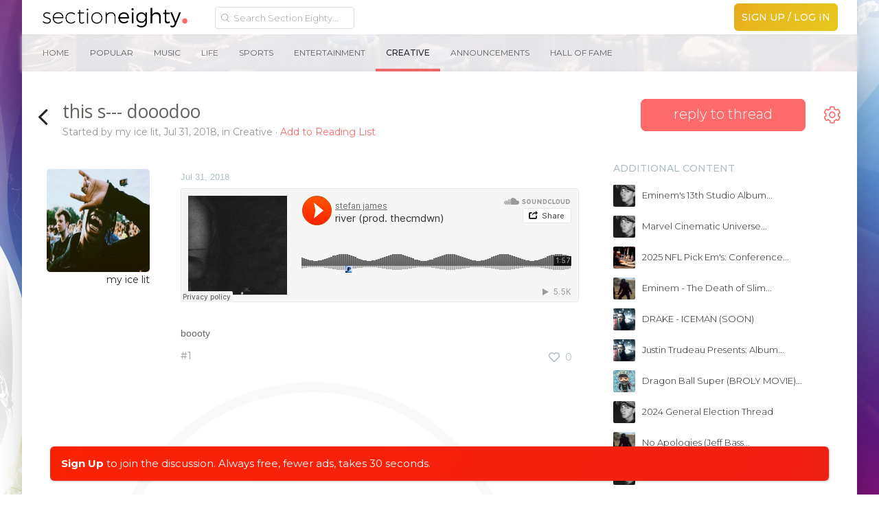

--- FILE ---
content_type: text/html; charset=UTF-8
request_url: https://forum.sectioneighty.com/this-s-dooodoo.t171260
body_size: 16952
content:
<!DOCTYPE html>
<html id="XenForo" lang="en-US" dir="LTR" class="Public NoJs LoggedOut Sidebar  Responsive">
<head>



<script async src="https://pagead2.googlesyndication.com/pagead/js/adsbygoogle.js"></script>
<script>
     (adsbygoogle = window.adsbygoogle || []).push({
          google_ad_client: "null",
          enable_page_level_ads: true
     });
</script>



<!-- Global site tag (gtag.js) - Google Analytics -->
<script async src="https://www.googletagmanager.com/gtag/js?id=UA-145914878-1"></script>
<script>
  window.dataLayer = window.dataLayer || [];
  function gtag(){dataLayer.push(arguments);}
  gtag('js', new Date());

  gtag('config', 'UA-145914878-1');
</script>

<script data-ad-client="ca-pub-3742099950949330" async src="https://pagead2.googlesyndication.com/pagead/js/adsbygoogle.js"></script>




	<meta charset="utf-8" />
	<meta http-equiv="X-UA-Compatible" content="IE=Edge,chrome=1" />
	
		<meta name="viewport" content="width=device-width, initial-scale=1">
	
	
		<base href="https://forum.sectioneighty.com/" />
		<script>
			var _b = document.getElementsByTagName('base')[0], _bH = "https://forum.sectioneighty.com/";
			if (_b && _b.href != _bH) _b.href = _bH;
		</script>
	

	
    <title>this s--- dooodoo | Section Eighty</title>


	<noscript><style>.JsOnly, .jsOnly { display: none !important; }</style></noscript>
	<link rel="stylesheet" href="css.php?css=xenforo,form,public,c_user_icons,c_sxn_icons,loyalty,slyk&amp;style=19&amp;dir=LTR&amp;d=1767378695" />

	<link rel="stylesheet" href="css.php?css=account_portal_loy,bb_code,facebook,google,login_bar,message,message_user_info,navbarnodes_navbar_layout,navbarnodes_owlcarousel,notices,thread_view,tkStickySidebar_breadcrumb,twitter,wf_default,xt_animate,xt_custom,xt_font_fontawesome5,xt_font_ikons,xt_live_customiser&amp;style=19&amp;dir=LTR&amp;d=1767378695" />

	
	<script>
  (function(i,s,o,g,r,a,m){i['GoogleAnalyticsObject']=r;i[r]=i[r]||function(){
  (i[r].q=i[r].q||[]).push(arguments)},i[r].l=1*new Date();a=s.createElement(o),
  m=s.getElementsByTagName(o)[0];a.async=1;a.src=g;m.parentNode.insertBefore(a,m)
  })(window,document,'script','//www.google-analytics.com/analytics.js','ga');

  ga('create', 'UA-75665335-1', 'auto');
  ga('send', 'pageview');

</script>
		<script src="//ajax.googleapis.com/ajax/libs/jquery/1.11.0/jquery.min.js"></script>	
	
		<script>if (!window.jQuery) { document.write('<scr'+'ipt type="text/javascript" src="js/jquery/jquery-1.11.0.min.js"><\/scr'+'ipt>'); }</script>
		
	<script src="js/xenforo/xenforo.js?_v=ec478310"></script>
	<script src="js/themescorp/third_party/backstretch/2.0.4/jquery.backstretch.min.js?_v=ec478310"></script>
	<script src="js/xenforo/discussion.js?_v=ec478310"></script>
	<script src="js/ultranuke/advancednewposts/main.js?_v=ec478310"></script>
	<script src="styles/XenthemesAgile/xenforo/_custom/js/xt_boilerplate-min.js?_v=ec478310"></script>
	<script src="js/prefixess/font-awesome.js?_v=ec478310"></script>
	<script src="js/Nobita/NavbarNodes/owl.carousel.min.js?_v=ec478310"></script>

<script src="js/silvertails/giphy/extend.js?_v=ec478310"></script>
	
	













<script type="text/javascript">
var xt_live_customiser = true,
    xt_customiserExpiry = 365,
    xt_responsive_logo = false;
</script>





	<link rel="alternate" type="application/rss+xml" title="RSS feed for Section Eighty" href="forums/-/index.rss" />
	
	
	<link rel="canonical" href="https://forum.sectioneighty.com/this-s-dooodoo.t171260" />
	<meta name="description" content="[MEDIA]

boooty" />	<meta property="og:site_name" content="Section Eighty" />
	<meta property="og:image" content="https://forum.sectioneighty.com/data/avatars/m/27095/27095722.jpg?1452447087" />
	<meta property="og:image" content="https://forum.sectioneighty.com/styles/XenthemesAgile/xenforo/logo.og.png" />
	<meta property="og:type" content="article" />
	<meta property="og:url" content="https://forum.sectioneighty.com/this-s-dooodoo.t171260" />
	<meta property="og:title" content="this s--- dooodoo" />
	<meta property="og:description" content="[MEDIA]

boooty" />
	
	<meta property="fb:app_id" content="1411336915843920" />
	

<link href="//fonts.googleapis.com/css?family=Montserrat:300,400,400i,500,700" rel="stylesheet">

<link href="https://fonts.googleapis.com/css?family=Montserrat" rel="stylesheet">

<link rel="apple-touch-icon" sizes="57x57" href="/apple-icon-57x57.png">
<link rel="apple-touch-icon" sizes="60x60" href="/apple-icon-60x60.png">
<link rel="apple-touch-icon" sizes="72x72" href="/apple-icon-72x72.png">
<link rel="apple-touch-icon" sizes="76x76" href="/apple-icon-76x76.png">
<link rel="apple-touch-icon" sizes="114x114" href="/apple-icon-114x114.png">
<link rel="apple-touch-icon" sizes="120x120" href="/apple-icon-120x120.png">
<link rel="apple-touch-icon" sizes="144x144" href="/apple-icon-144x144.png">
<link rel="apple-touch-icon" sizes="152x152" href="/apple-icon-152x152.png">
<link rel="apple-touch-icon" sizes="180x180" href="/apple-icon-180x180.png">
<link rel="apple-touch-icon" href="ios-icon.png">
<link rel="icon" type="image/png" sizes="192x192"  href="/android-icon-192x192.png">
<link rel="icon" type="image/png" sizes="32x32" href="/favicon-32x32.png">
<link rel="icon" type="image/png" sizes="96x96" href="/favicon-96x96.png">
<link rel="icon" type="image/png" sizes="16x16" href="/favicon-16x16.png">
<link rel="manifest" href="/manifest.json">
<meta name="msapplication-TileColor" content="#ffffff">
<meta name="msapplication-TileImage" content="/ms-icon-144x144.png">
<meta name="theme-color" content="#ffffff">
<meta name="msapplication-square310x310logo" content="ms-icon-310x310.png">
<meta name="msapplication-square70x70logo" content="ms-icon-70x70.png">
<meta name="msapplication-square150x150logo" content="ms-icon-150x150.png">
<meta name="msapplication-wide310x150logo" content="ms-icon-310x150.png">

<meta name="keywords" content="Kendrick Lamar, Kanye West, Eminem, J cole, Drake, Young Thug, Best Hip hop forum">

</head>

<body class="node84 node7 SelectQuotable">
<div id="overlay4menus"></div>







<div class="scroll-tray mobile_sm">
	<span class="ad_tray_top_desktop">
		<div class="rabbit1"></div>
			<div class="udm-inpage" style="display:inline-block;height:90px">
  <script>
    try {
      top.udm_inpage_sid = 20206;
    } catch (e) {
      console.warn("Error initializing udm inpage. Please verify you are not using an unfriendly iframe");
    }
  </script>
  <script src="https://bid.underdog.media/inpageLoader.js"></script>
</div>






		<div class="rabbit3">
			<span class="runrabbit">
				<a href="/login">Sign Up / Log In</a>
			</span>
		</div>
	</span>
	<span class="ad_tray_top_mobile">
		
	</span>
</div>

<script>
  var lastScrollTop = 0;
  var trayOpened = false;
  var pageLoadTime = new Date().getTime();

  window.addEventListener('scroll', function() {
    var currentScroll = window.pageYOffset || document.documentElement.scrollTop;
    var scrollTray = document.querySelector('.scroll-tray');
    var currentTime = new Date().getTime();
    var timeElapsed = (currentTime - pageLoadTime) / 1000; // Time elapsed since page load in seconds


    if (timeElapsed >= 1 && currentScroll > 310 && !trayOpened) {
      trayOpened = true;
      setTimeout(function() {
        scrollTray.style.top = '0';
      }, 300); // Delay of 300 milliseconds before opening the tray
    } else if (currentScroll <= 310 && trayOpened) {
      trayOpened = false;
      scrollTray.style.top = '-105px'; // Hide tray
    }
  });
</script>










	
		

<script>
	XenForo.LoginBar = function(a){};
</script>

<div id="loginBar" class="xt-dialog-login">	
	<span class="helper"></span>
	
</div>
	


<div class="xt-wrapper boxed">
  <section class="top-bar">
    <div class="pageWidth">
      <div class="pageContent headerFlex">
       <div class="headerLogoBox headerFlexItem">
        <a href="/">
	  <img class="headerLogo" src="styles/XenthemesAgile/images30/logos/logoDay.png" alt="Section Eighty" />
        </a>
       </div>
       <i class="fa fa-bars mobileLeftMenuTrigger"></i>

<div class="headerFlexItem mobileLeftMenu" id="dope_hamburger">

<div id="portalSearchBar" class="Menu JsOnly primaryContent">
	<span id="QuickSearchPlaceholder" title="Search" class="hide">Search</span>
	<fieldset id="QuickSearch" class="show active">
        <form action="search/search" method="post" class="formPopup headerSearch">
           <div class="primaryControls">
         		<input type="text" name="keywords" value="" class="textCtrl" placeholder="Search Section Eighty..." results="0" title="Enter your search and hit enter" id="QuickSearchQuery">
            </div>
 
	        <input type="hidden" name="_xfToken" value="">
        </form>
    </fieldset>
	
	<ul class="advsearch">
		<li class="navTab search SearchTrigger">
			<a href="search/" id="changePlaceholder" rel="Menu" class="navLink NoPopupGadget SearchPopup" title="Search">
				<i class="fa fa-chevron-circle-down"></i>
			</a>
		</li>
	</ul>
	
</div>


		<div class="dope_hotdog guestspacing">


<ul class="sxnspacer">
<a href="login/" class="<xen:comment>OverlayTrigger</xen:comment> concealed noOutline">
<li class="hotdogsignup">
Sign Up / Log In
</li>
</a>
</ul>







<ul class="sxnspacer">
<a href="/music.f15" class=""><li>Music</li></a>


	
<a href="/life.f32" class=""><li>Life</li></a>
<a href="/sports.f30" class=""><li>Sports</li></a>
<a href="/entertainment.f29" class=""><li>Entertainment</li></a>
<a href="/creative.f84" class="active"><li>Creative</li></a>

</ul>




<ul class="sxnender">



<a href="/issues-announcements.f81" class=""><li>Announcements</li></a>
<a href="/hall-of-fame.f116" class=""><li>Hall Of Fame</li></a>



</ul>




</div>
	


<div class="top-links">
<ul>






				
					
				

				


</ul>
</div>

</div>

	<div class="primary-nav">
		



		

<ul class="visitorTabs">

	


	<!-- donate -->


	<!-- new forum link -->

	<li class="navTab discussTab">
	
	
	
	</li>





	<!-- conversations popup -->
	
	


	<!-- alerts popup -->

	
	<!-- account -->

         
				 <h3 id="loginBarHandle">
					<label for="LoginControl"><a href="login/" class="<xen:comment>OverlayTrigger</xen:comment> concealed noOutline signup"><span class="signupdeskie">Sign Up / Log In</span><span class="signupmobie">Join</span></a></label>
				</h3>
					</span>

				
			</strong>
			<strong class="itemCount ResponsiveOnly Zero"
				id="VisitorExtraMenu_Counter">
				
				<span class="arrow"></span>
			</strong>
		</a>

		<div class="Menu JsOnly" id="AccountMenu">
		
			<div class="primaryContent menuHeader">
				<div class="avyArea">
				<a class="avatar Av0l NoOverlay plainImage" title="View your profile" data-avatarhtml="true"><span class="img l" style="background-image: url('styles/XenthemesAgile/xenforo/avatars/avatar_l.png')"></span></a>
				<a href="account/avatar" class="OverlayTrigger dropdownAvyChanger" title="Change your avatar"><i class="fa fa-pencil"></i></a>
				</div>
				<h3><a href="members/0/" class="concealed" title="View your profile"><a class="username" dir="auto" itemprop="name"></a></a><a title="Change Username" href="account/change-username"><i class='fa fa-pencil'></a></i></h3>

				<div class="muted">Guest  <i class='fa fa-pencil'></i></div>

				




				<form method="post" class="xenForm personalDetailsForm AutoValidator accountDropdown" action="account/personal-details-save" data-fieldValidatorUrl="account/validate-field.json">

							<fieldset>


										<dl class="ctrlUnit">
											
											<dd>
												<input type="text" name="custom_title" value="" id="ctrl_custom_title" class="textCtrl" />
												
											</dd>
										</dl>


							</fieldset>

										<dl class="ctrlUnit submitUnit">
												<dt></dt>
												<dd><input id="saveTitle" type="submit" name="save" value="Save" accesskey="s" class="button primary" /><input id="cancelTitle" type="button" name="cancel" value="Cancel" class="button primary" /></dd>

										</dl>

					<input type="hidden" name="_xfToken" value="" />
				</form>
				<div style="clear: both;"></div>
				<ul class="links">
				

				</ul>
				<script type="text/javascript">
					$("#AccountMenu .muted").click(function(){
					    $(".accountDropdown").toggle();
					    $("#AccountMenu #ctrl_custom_title").focus();
					    $('#AccountMenu .submitUnit').toggle();
					    $(this).toggle();
					});

					$("#saveTitle").click(function(){
					    $(".accountDropdown").toggle();
					    $("#AccountMenu .muted").html('Changes saved!');
					    $("#AccountMenu .muted").toggle();
					    $('#AccountMenu .submitUnit').toggle();
					});

					$("#cancelTitle").click(function(){
				            var currentStatus = $('#ctrl_custom_title').text();
					    $(".accountDropdown").toggle();
					    $("#AccountMenu .muted").toggle();
					    $('#AccountMenu .submitUnit').toggle();
					    $("#AccountMenu #ctrl_custom_title").blur();
					});

				</script>
			</div>
			
			<div class="menuColumns secondaryContent">
				<ul class="col1 blockLinksList">
				
					 

           				

<!-- mobile alerts start -->				

<li>


</li>

<!-- mobile alerts end -->


<!-- mobile inbox start -->

<li>
	

</li>

<!-- mobile inbox end -->

					<li><a href="members/.0"><i class="fas fa-user"></i> Profile</a></li>
					<li><a href="account/join-user-groups" class="mtnsnsmiles"><i class="fas fa-users"></i> Mention Groups</a></li>
					

					<li><a href="account/ignored"><i class="fas fa-ban"></i> Ignore List</a></li>
					<li><a href="account/emoticons" class="mtnsnsmiles"><i class="fas fa-smile"></i> Custom Smilies</a></li>
					
					<li class="menureadlistdeskie"><a href="watched/threads/all"><i class="fas fa-list-ul"></i> Reading List</a></li>
					<li class="menureadlistmobile"><a href="forums/ReadingList"><i class="fas fa-list-ul"></i> Reading List</a></li>
					
					
					<li class="menudonate"><a href="donate/"><i class="fas fa-gift"></i> Upgrade/Donate</a></li>
					


	<script type="text/javascript">
		//Change the placeholder and disabled on page load
		$(document).ready(function() {
			if($('#searchBar').css('display') == 'block') {
				$('#QuickSearchQuery').attr('placeholder','Additional Search Options');
				$('#QuickSearchQuery').prop('disabled', true);
				$('#QuickSearchQuery').val('');
			} else {
				$('#QuickSearchQuery').attr('placeholder','Search Section Eighty...');
				$('#QuickSearchQuery').prop('disabled', false );
			}
		});

		//Change the placeholder and disabled when clicking the down arrow
		var changePlaceholder = $('#changePlaceholder');

    	changePlaceholder.on('click', function(e) {
    		var mainSearchBar = $('.headerSearch #QuickSearchQuery');
    		var currentSearch = $('.headerSearch #QuickSearchQuery').val();
    		var popupSearch = $('.advSearch #QuickSearchQuery');
    		var currentPSearch = $('.advSearch #QuickSearchQuery').val();
    		var moreLess = $('#changePlaceholder .fa-chevron-circle-down');

        	if($('#searchBar').css('display') == 'block') {
			mainSearchBar.attr('placeholder','Search Section Eighty...');
			mainSearchBar.prop('disabled', false );
			mainSearchBar.removeClass('nomag');
			mainSearchBar.val(currentPSearch);
			moreLess.removeClass('rotatedMoreLess');

			setTimeout(function(){
			    mainSearchBar.focus();
			}, 0);

		} else {
			mainSearchBar.attr('placeholder','Additional Search Options');
			mainSearchBar.prop('disabled', true );
			mainSearchBar.addClass('nomag');
			popupSearch.val(currentSearch);
			mainSearchBar.val('');
			moreLess.addClass('rotatedMoreLess');

			setTimeout(function(){
			    popupSearch.focus();
			}, 0);
			}
    	});

		//Change the placeholder and disabled when clicking out of #searchBar
		$(document).mouseup(function (e)
		{
		    var container = $('#searchBar');
		    var moreLess = $('#changePlaceholder .fa-chevron-circle-down');

		    if (!container.is(e.target) // if the target of the click isn't the #searchBar container
		        && container.has(e.target).length === 0) // ... nor a descendant of the #searchBar container
		    {
		        $('#QuickSearchQuery').attr('placeholder','Search Section Eighty...');
				$('#QuickSearchQuery').prop('disabled', false );
				$('#QuickSearchQuery').removeClass('nomag');
				moreLess.removeClass('rotatedMoreLess');
		    }
		});



		$('.mobileLeftMenuTrigger').on('click touch', function () {
			$('.mobileLeftMenu').toggleClass('opened');
			//$(this).toggleClass('fa-bars fa-times');
		});

	</script>




				
				
				
					
					
				
					
				
				</ul>
			</div>
			


			
		</div>
	</li>

		<!-- search -->
	

	<!-- reviews popup -->



	
</ul>
<script>
$(function() {

	if ((window.location.href === ("https://forum.sectioneighty.com/")) ||
	    (window.location.href === ("http://sandbox.sectioneighty.com/")) ||
	    (window.location.href === ("sandbox.sectioneighty.com")) ||
	    (window.location.href.indexOf(".f") > -1) ||
	    (window.location.href.indexOf(".t") > -1)) {
	    $('.navTab.discussTab').addClass('navTab--active');
	}

	if (window.location.href.indexOf("sectioneighty.com/conversations") > -1) {
	    $('.navTab.inbox').addClass('navTab--active');
	}

	if (window.location.href.indexOf("sectioneighty.com/account/alerts") > -1) {
	    $('.navTab.alerts').addClass('navTab--active');
	}

});
</script>




	</div>

</div>




		</div>
</section>

	<div id="headerMover">
		<div id="headerProxy"></div>
<!-- :: Xenthemes Message :: -->




	<div id="content" class="thread_view">
		<div class="pageWidth">
			<div class="pageContent">
				<!-- main content area -->
				

				
					<div class="mainContainer">

						<div class="mainContent">
						

						
							
<script>
  (function(i,s,o,g,r,a,m){i['GoogleAnalyticsObject']=r;i[r]=i[r]||function(){
  (i[r].q=i[r].q||[]).push(arguments)},i[r].l=1*new Date();a=s.createElement(o),
  m=s.getElementsByTagName(o)[0];a.async=1;a.src=g;m.parentNode.insertBefore(a,m)
  })(window,document,'script','//www.google-analytics.com/analytics.js','ga');

  ga('create', 'UA-57191307-2', 'auto');
  ga('send', 'pageview');

</script>

							


							<!--[if lt IE 8]>
								<p class="importantMessage">You are using an out of date browser. It  may not display this or other websites correctly.<br />You should upgrade or use an <a href="https://www.google.com/chrome/browser/" target="_blank">alternative browser</a>.</p>
							<![endif]-->

							
							


	
	
	<div class="FloatingContainer Notices">
		
			<div class="DismissParent Notice notice_36 " data-notice="36" data-delay-duration="2000" data-display-duration="0" data-auto-dismiss="0">
				<div class="floatingItem floatingRainbow">
					
					
					<div class=" ">
						<div class="Rainbowwrapper"><a href="login/" class="concealed noOutline signup">Sign Up</a> <a href="login/" class="concealed noOutline signup noundies">to join the discussion.  Always free, fewer ads, takes 30 seconds.</a></div>
					</div>
				</div>
			</div>
		
	</div>

							
							<div class="topadpadding">
							
							</div>




<div class="adsfordesktoppadding">

<div class="udm-inpage" style="display:inline-block" data-sizes="728x90,970x90,320x50,320x100,300x250,336x280,970x250">
  <script>
    try {
      top.udm_inpage_sid = 20206;
    } catch (e) {
      console.warn("Error initializing udm inpage. Please verify you are not using an unfriendly iframe");
    }
  </script>
  <script src="https://bid.underdog.media/inpageLoader.js"></script>
</div>

</div>








	



							
							
								<!-- h1 title, description -->
								<div class="thread-sidebar mobile">

<div class="pageNavLinkGroup">
	<div class="linkGroup SelectionCountContainer threadMenu">
	      <div class="replyToThread">
		
<a href="/login" onclick="window.location.hash = 'QuickReply';" class="replyToThread" title="Reply to thread"><span>reply to thread</span></a>




	      </div>
		
			<div class="Popup">
				<a rel="Menu"><i class="fal fa-cog"></i></a>
				<div class="Menu Menu2">
				
					
					<div class="primaryContent menuHeader"><h3>Thread Tools</h3></div>
					<ul class="secondaryContent blockLinksList">
						
<li><a href="t171260/best-posts">Best Posts</a></li>


							
							<li><a href="t171260unread" class="OverlayTrigger text distinct unreadLink">Go to First Unread</a></li>



							
							
							
							
							
							
							
						
					</ul>
					
					
					<form class="InlineModForm sectionFooter">

					</form>

					<form class="InlineModForm sectionFooter">

</form>
					
				
				</div>
			</div>
		




</div>
	
	
	

	


	
</div>
</div>







								<div class="titleBar">
								<div class="icon-section">
									
										<a href="f84" title="Back to Creative Section"><i class="fal fa-angle-left"></i></a>
									

								</div>
								<div>
									
										
											
												
											
										<h1>this s--- dooodoo</h1>

										
										<p id="pageDescription" class="muted ">
	Started by <a href="members/my-ice-lit.27095722/" class="username" dir="auto">my ice lit</a>, <span class="DateTime" title="Jul 31, 2018 at 3:22 PM">Jul 31, 2018</span>, in <a href="creative.f84">Creative </a>

											<span class="readunread">
													<a href="t171260/watch-confirm/" class="OverlayTrigger Watch" data-cacheOverlay="false">
														<span>
															Add to Reading List
														</span>
													</a>
											</span>
										</p>
										
									
								</div>
								</div>
							
							
							<!-- main template -->
							
	



							














<div id="overlay4mtns"></div>
<div id="overlay4mtns2"></div>


	
	<style>body{ background:url(styles/XenthemesAgile/images/bg/creative.png) no-repeat !important; background-color: #ffffff !important; }</style>
	






















				

				








	



    <span id="tc_nbic_present" style="display:none;">-</span>
    
    <script type="text/javascript">
    $(document).ready(function() {
        $.backstretch('styles/XenthemesAgile/images/bg/creative.png');
        
    });
    </script>







<div class="thread-columns">













<form action="inline-mod/post/switch" method="post"
	class="InlineModForm section"
	data-cookieName="posts"
	data-controls="#InlineModControls"
	data-imodOptions="#ModerationSelect option">

	<ol class="messageList" id="messageList">
		
		
			
				


<li id="post-3057275" class="message   " data-author="my ice lit">

	







<div class="messageUserInfo" itemscope="itemscope" itemtype="http://data-vocabulary.org/Person">	
<div class="messageUserBlock ">
	
	
	


		<div class="avatarHolder">
			<span class="helper"></span>
			
			<a href="members/my-ice-lit.27095722/" class="avatar Av27095722l" data-avatarhtml="true"><img src="data/avatars/l/27095/27095722.jpg?1452447087" width="192" height="192" alt="my ice lit" /></a>
			
			<!-- slot: message_user_info_avatar -->		



	
		
	

	
	
	

	
	
	
	
	
	



			
	<div class="userInfoHover">
		<div class="extraUserInfo">
			
			<div class="usericons">
			<a href="members/my ice lit.27095722" target="_blank"><i class="fa fa-user"></i></a><a href="conversations/add?to=my+ice+lit" class="OverlayTrigger"><i class="fa fa-envelope"></i></a>
			</div>
			
			
				<div class="userstats">
				
				
				
					<dl class="pairsJustified">
						<dt>Posts: <span><a href="members/my ice lit.27095722/#PostAreas" class="concealed" rel="nofollow">150</a></span></dt>
						
					</dl>
				
				
				
					<dl class="pairsJustified">
						<dt>Likes: <span><a href="members/my ice lit.27095722/#mostLikedContent-post" class="concealed" rel="nofollow">161</a></span></dt>
						
					</dl>
				
				
				
					<dl class="pairsJustified">
						<dt>Joined: <span>Jan 9, 2016</span></dt>
						
					</dl>
				
				
				
			
				
				
				
				
				
			
				
				</div>		
						
			
			
		</div>
		
	
		</div>
	

	</div>



	



	<p>
         <div class="userNameTitle">
                             

         <span class="userText">
          <span class="additivegoods">

          
	
	
	
	
	
	

          

          
          



		

          
            <a href="members/my-ice-lit.27095722/" class="username" dir="auto" itemprop="name">my ice lit</a>
            
            
            <!-- slot: message_user_info_text -->
           </span>
        
       </span>
        
        
        </div>
	</p>
		



	<span class="arrow"><span></span></span>

</div>
</div>

	<div class="messageInfo primaryContent">
		
		
		
		
		
		
		<div class="messageContent">		
			<article>
				<blockquote class="messageText SelectQuoteContainer ugc baseHtml">
					
					<span class="desktopPermalink datePermalink"><span class="DateTime" title="Jul 31, 2018 at 3:22 PM">Jul 31, 2018</span></span>
					<div class="slyktest0"><iframe data-s9e-mediaembed="soundcloud" allowfullscreen="" scrolling="no" src="https://w.soundcloud.com/player/?url=https%3A//api.soundcloud.com/tracks/479326182&amp;secret_token=" style="border:0;height:166px;max-width:900px;width:100%"></iframe><br />
<br />
boooty</div>
                    <script type="text/javascript">
			var slykcount0 = $('.slyktest0').text().length;
                        if (slykcount0 < 1) {                                
                                if ($(".mceSmilie")[0]){
				   $('.slyktest0 .mceSmilie').addClass('mceSmilieBIG').removeClass('mceSmilie');
				} else if ($(".mceSmilieSprite")[0]){
				   $('.mceSmilieSprite').addClass('mceSmilieSpriteBIG').removeClass('mceSmilieSprite');
				} else {
				}
			}
			console.log("post 0:" + $('.slyktest0').text().length);
                     </script>
					<div class="messageTextEndMarker">&nbsp;</div>
				</blockquote>
			</article>
			
			
		</div>
		
		
		
		
		
		
		
				
		<div class="messageMeta ToggleTriggerAnchor">
			
			<div class="privateControls">
				
				<a href="this-s-dooodoo.t171260" title="Permalink" class="item muted postNumber hashPermalink OverlayTrigger" data-href="posts/3057275/permalink">#1</a>
				
			</div>
			

			<div class="publicControls">	

			
							
				
				
				
				
				
				
					<div class="likeGroup">
					
						<span class="LikeLink item control LikeLinkMe"><a href="login/" class=" concealed noOutline signup"><i class="far fa-heart"></i></a></span><span class="LikeLabel"></span><span class="likesembedme" title=""><a href="login/" class=" theLikes likesembedmedesktop">0</a>
					
					
					
					</span>
					<a href="posts/3057275/likes" class="OverlayTrigger theLikes likesembedmemobile">0</a>
					
					</div>
				
				
				
			</div>
		</div>
	
		
		<div id="likes-post-3057275"></div>
	</div>

	
	
	


<div class="firstpostad">

<div class="udm-inpage-scroll-area sxn80btp" style="width: 100%; min-width: 300px; height: 100%; min-height: 600px;">
    <div class="udm-inpage dogDvM" style="position: sticky;" data-adhesion="true">
        <script>
            try {
                top.udm_inpage_sid = 20206
            } catch (e) {
                console.warn('Error initializing udm inpage. Please verify you are not using an unfriendly iframe')
            }
        </script>
        <script src="https://bid.underdog.media/inpageLoader.js"></script>

    </div>
</div>
<div class="sxn80btp_signup">(This ad goes away when <a href="/login">signing up</a>)</div>









</div>




<span class="item muted npdeskieOS">
	<a href="conversations/message" class="datePermalink"><span class="DateTime" title="Jan 25, 2026 at 2:05 PM">Jan 25, 2026</span></a>
</span>
</li>

			
		
			
				


<li id="post-3060462" class="message   " data-author="my ice lit">

	







<div class="messageUserInfo" itemscope="itemscope" itemtype="http://data-vocabulary.org/Person">	
<div class="messageUserBlock ">
	
	
	


		<div class="avatarHolder">
			<span class="helper"></span>
			
			<a href="members/my-ice-lit.27095722/" class="avatar Av27095722l" data-avatarhtml="true"><img src="data/avatars/l/27095/27095722.jpg?1452447087" width="192" height="192" alt="my ice lit" /></a>
			
			<!-- slot: message_user_info_avatar -->		



	
		
	

	
	
	

	
	
	
	
	
	



			
	<div class="userInfoHover">
		<div class="extraUserInfo">
			
			<div class="usericons">
			<a href="members/my ice lit.27095722" target="_blank"><i class="fa fa-user"></i></a><a href="conversations/add?to=my+ice+lit" class="OverlayTrigger"><i class="fa fa-envelope"></i></a>
			</div>
			
			
				<div class="userstats">
				
				
				
					<dl class="pairsJustified">
						<dt>Posts: <span><a href="members/my ice lit.27095722/#PostAreas" class="concealed" rel="nofollow">150</a></span></dt>
						
					</dl>
				
				
				
					<dl class="pairsJustified">
						<dt>Likes: <span><a href="members/my ice lit.27095722/#mostLikedContent-post" class="concealed" rel="nofollow">161</a></span></dt>
						
					</dl>
				
				
				
					<dl class="pairsJustified">
						<dt>Joined: <span>Jan 9, 2016</span></dt>
						
					</dl>
				
				
				
			
				
				
				
				
				
			
				
				</div>		
						
			
			
		</div>
		
	
		</div>
	

	</div>



	



	<p>
         <div class="userNameTitle">
                             

         <span class="userText">
          <span class="additivegoods">

          
	
	
	
	
	
	

          

          
          



		

          
            <a href="members/my-ice-lit.27095722/" class="username" dir="auto" itemprop="name">my ice lit</a>
            
            
            <!-- slot: message_user_info_text -->
           </span>
        
       </span>
        
        
        </div>
	</p>
		



	<span class="arrow"><span></span></span>

</div>
</div>

	<div class="messageInfo primaryContent">
		
		
		
		
		
		
		<div class="messageContent">		
			<article>
				<blockquote class="messageText SelectQuoteContainer ugc baseHtml">
					
					<span class="desktopPermalink datePermalink"><span class="DateTime" title="Aug 4, 2018 at 9:28 AM">Aug 4, 2018</span></span>
					<div class="slyktest1">bump</div>
                    <script type="text/javascript">
			var slykcount1 = $('.slyktest1').text().length;
                        if (slykcount1 < 1) {                                
                                if ($(".mceSmilie")[0]){
				   $('.slyktest1 .mceSmilie').addClass('mceSmilieBIG').removeClass('mceSmilie');
				} else if ($(".mceSmilieSprite")[0]){
				   $('.mceSmilieSprite').addClass('mceSmilieSpriteBIG').removeClass('mceSmilieSprite');
				} else {
				}
			}
			console.log("post 1:" + $('.slyktest1').text().length);
                     </script>
					<div class="messageTextEndMarker">&nbsp;</div>
				</blockquote>
			</article>
			
			
		</div>
		
		
		
		
		
		
		
				
		<div class="messageMeta ToggleTriggerAnchor">
			
			<div class="privateControls">
				
				<a href="this-s-dooodoo.t171260#post-3060462" title="Permalink" class="item muted postNumber hashPermalink OverlayTrigger" data-href="posts/3060462/permalink">#2</a>
				
			</div>
			

			<div class="publicControls">	

			
							
				
				
				
				
				
				
					<div class="likeGroup">
					
						<span class="LikeLink item control LikeLinkMe"><a href="login/" class=" concealed noOutline signup"><i class="far fa-heart"></i></a></span><span class="LikeLabel"></span><span class="likesembedme" title=""><a href="login/" class=" theLikes likesembedmedesktop">0</a>
					
					
					
					</span>
					<a href="posts/3060462/likes" class="OverlayTrigger theLikes likesembedmemobile">0</a>
					
					</div>
				
				
				
			</div>
		</div>
	
		
		<div id="likes-post-3060462"></div>
	</div>

	
	
	




<span class="item muted npdeskieOS">
	<a href="conversations/message" class="datePermalink"><span class="DateTime" title="Jan 25, 2026 at 2:05 PM">Jan 25, 2026</span></a>
</span>
</li>

			
		
		
		<script type="text/javascript">
		$('.messageList').on('click','.LikeLink:not(.LikeLinkMe)', function(){
		    var likeLink = $(this);
		    var likeCount = likeLink.siblings('.theLikes');
		    var mlikeCount = likeLink.nextAll().eq(1);
		    var origLikeNumber = parseInt(likeCount.html());
		    console.log('like count before click: ' + origLikeNumber);
		    var morigLikeNumber = parseInt(mlikeCount.html());
		  
		 if (likeLink.hasClass('unlike')){
		      likeCount.html(origLikeNumber-1);
		      mlikeCount.html(morigLikeNumber-1);
		      likeLink.addClass('like');
		      likeLink.removeClass('unlike');
		  } else {
		      likeCount.html(origLikeNumber+1);
		      mlikeCount.html(morigLikeNumber+1);
		      likeLink.addClass('unlike');
		      likeLink.removeClass('like');
		  }
		  
		});
		
		$('.messageList').on('click','.repost', function(){
			var repost = $(this);
			var likeLink = $(this).siblings('.LikeLink:not(.LikeLinkMe)');
			var likeCount = repost.siblings().find('a:not(.PopupControl)');
			var mlikeCount = likeLink.nextAll().eq(1);
		    	var origLikeNumber = parseInt(likeCount.text());
		    	var morigLikeNumber = parseInt(mlikeCount.text());
	
			if (likeLink.hasClass('like')){
			      likeCount.text(origLikeNumber+1);
			      mlikeCount.text(morigLikeNumber+1);
			      likeLink.addClass('unlike');
			      likeLink.removeClass('like');
			  } else {
			      
			  }
		  
		});

		</script>
	</ol>

	

	<input type="hidden" name="_xfToken" value="" />

</form>


</div>



<div class="adsfordesktoppadding">

<div class="udm-inpage" style="display:inline-block" data-sizes="728x90,970x90,320x50,320x100,300x250,336x280,970x250">
  <script>
    try {
      top.udm_inpage_sid = 20206;
    } catch (e) {
      console.warn("Error initializing udm inpage. Please verify you are not using an unfriendly iframe");
    }
  </script>
  <script src="https://bid.underdog.media/inpageLoader.js"></script>
</div>

</div>










	<div class="pageNavLinkGroup">
		
			
				<div class="linkGroup threadlogin">
					
							<label for="LoginControl"><a href="login/" class="concealed element  ">(Sign Up or Log In to reply here)</a></label>
					
				</div>
			
			<div class="linkGroup" style="display: none"><a href="javascript:" class="muted JsOnly DisplayIgnoredContent Tooltip" title="Show hidden content by ">Show Ignored Content</a></div>

			
		
	</div>







			<!-- Code for ajax load post -->
			<div id="adnpButton" class="adnpNotification">
			<!-- Add a class="NewMessageLoader" in the line below to get it work with the msg loader -->
			<a id="adnpLink" href="javascript:" target="_self" data-href="index.php?threads/171260/show-new-posts&last_date=1533389319"></a>
			</div>
			<!-- / Code for ajax load post -->
			<input id="threadIdentifier" type="hidden" value="171260">
			<input id="titleIdentifier" type="hidden" value="this s--- dooodoo">
			<input id="realLastDateIdentifier" type="hidden" value="1533389319">
				<form id="QuickReply">
				<input type="hidden" name="last_date" value="1533389319" data-load-value="1533389319">
				</form>
				




<script>
var currentUrl = window.location.href; 
var firstPartLoc = currentUrl.indexOf('/page-');
if (firstPartLoc == -1) {
  currentUrl = currentUrl + '/page-1';
  firstPartLoc = currentUrl.indexOf('/page-');
}
var pageNoLoc = firstPartLoc + 6;
var hashLoc = currentUrl.indexOf('#');
if (hashLoc == -1) {
  hashLoc = currentUrl.length;
}

function getPageNo(){
  var pageNo = parseInt(currentUrl.slice(pageNoLoc, hashLoc));
  return pageNo;
}

function buildUrl(newPageNo){
  var newUrl = currentUrl.slice(0,pageNoLoc) + newPageNo;
  if (newPageNo > 1 && newUrl.indexOf('.t')) {
    newUrl = newUrl + '#messageList';
  }
  return newUrl;
}

$(document).keydown(function(e) {
  if(!$(e.target).is(':input, [contenteditable]')){
    switch(e.which) {
        case 37: // left arrow
        var currentPg = getPageNo();
        var newPageNo = currentPg - 1;
        if (newPageNo < 1) {
          return;
        }
        var newUrl = buildUrl(newPageNo);
        window.open(newUrl,'_self');
        break;

        case 39: // right arrow
        var currentPg = getPageNo();
        var newPageNo = currentPg + 1;
        var newUrl = buildUrl(newPageNo);
        window.open(newUrl,'_self');
        break;

        default: return;
    }
    e.preventDefault();
    }
});

</script>

    





	




							
							
							
							
							
								<!-- login form, to be moved to the upper drop-down -->
								
	







<form action="login/login" method="post" class="xenForm eAuth" id="login" style="display:none">

	
		<ul id="eAuthUnit">
			
				
				
					
					<li><a href="register/facebook?reg=1" class="fbLogin" tabindex="110"><span>Log in with Facebook</span></a></li>
				
				
				
					
					<li><a href="register/twitter?reg=1" class="twitterLogin" tabindex="110"><span>Log in with Twitter</span></a></li>
				
				
				
					
					<li><span class="googleLogin GoogleLogin JsOnly" tabindex="110" data-client-id="500425345514-6ki0ga1lo24simph7uhqggij1pisfmo3.apps.googleusercontent.com" data-redirect-url="register/google?code=__CODE__&amp;csrf=PqcBd1rwdkh6_hIN"><span>Log in with Google</span></span></li>
				
				
			
		</ul>
	

	<div class="ctrlWrapper">

	
		<dl class="ctrlUnit">
			<dt>
				<h1 style="font-size:initial;">Sign Up / Log In</h1>
				<hr />
				<ul>
					<li><label for="LoginControl">Your name or email address:</label></li>
					<li style="margin-bottom:5px;"><input type="text" name="login" id="LoginControl" class="textCtrl" tabindex="101" /></li>
					<li><label for="ctrl_password">Password:</label></li>
					<li style="margin-bottom:5px;">
						<input type="password" name="password" class="textCtrl" id="ctrl_password" tabindex="102" size="25" />
						<div class="lostPassword"><a href="lost-password/" class="OverlayTrigger OverlayCloser" tabindex="106">Forgot your password?</a></div>
					</li>
					<li>
						<input type="submit" class="button primary" value="Sign Up / Log In" tabindex="104" />
						<label for="ctrl_remember" class="rememberPassword"><input type="checkbox" name="remember" value="1" id="ctrl_remember" tabindex="103" /> Stay logged in</label>
					</li>
				</ul>
			</dt>
			<dd>
				<h1 style="font-size:initial;">Register</h1>
				<hr />
				Don't have an account yet? <a href="register/">Register an account now</a> and be a part of our community!<br />
				<br />
				<label style="text-align:center; display:block;"><a class="callToAction" href="register/"><span>Register</span></a></label>
			</dd>
		</dl>
	

	</div>

	<input type="hidden" name="cookie_check" value="1" />
	<input type="hidden" name="redirect" value="/this-s-dooodoo.t171260" />
	<input type="hidden" name="_xfToken" value="" />

</form>

							
						</div>

					</div>


					<!-- sidebar -->
					<aside>
										

					
						<div class="sidebar">
						
					
							
							
							<div class="thread-sidebar">

<div class="pageNavLinkGroup">
	<div class="linkGroup SelectionCountContainer threadMenu">
	      <div class="replyToThread">
		
<a href="/login" class="replyToThread" title="Reply to thread"><span>reply to thread</span></a>




	      </div>
		
			<div class="Popup">

				<a rel="Menu"><i class="fal fa-cog"></i></a>
				<div class="Menu Menu2">
				
					
					<div class="primaryContent menuHeader"><h3>Thread Tools</h3></div>
					<ul class="secondaryContent blockLinksList">
						
<li><a href="t171260/best-posts">Best Posts</a></li>
						
							
							<li><a href="t171260/unread" class="OverlayTrigger text distinct unreadLink">Go to First Unread</a></li>



							
							
							
							
							



							
							
						
					</ul>
					
					
					<form class="InlineModForm sectionFooter">

					</form>

					<form class="InlineModForm sectionFooter">

</form>
					
				
				</div>
			</div>
		




</div>
	
	
	

	


	
</div>
</div>








<div class="section widget-single">
	<div class="secondaryContent widget sidebar-widget WidgetFramework_WidgetRenderer_Threads" id="widget-17">
	
		<h3>
			
				Additional Content
			
		</h3>
		<!-- e6f95bd3c0f8f4eb648367708748f90c --><div class="WidgetFramework_WidgetRenderer_Threads_Sidebar avatarList">
<ul>
<li class="thread-361453 thread-node-85">
<div>
<a href="members/minato.27114504/" class="avatar Av27114504l" data-avatarhtml="true"><img src="data/avatars/l/27114/27114504.jpg?1748129647" width="192" height="192" alt="Minato" /></a>
<div class="rarara">
<a title="Eminem&#039;s 13th Studio Album Rumor/Discussion Thread"
href="posts/4033005/">
Eminem's 13th Studio Album...
</a>
</div>
</div>
</li>
<li class="thread-363264 thread-node-29">
<div>
<a href="members/minato.27114504/" class="avatar Av27114504l" data-avatarhtml="true"><img src="data/avatars/l/27114/27114504.jpg?1748129647" width="192" height="192" alt="Minato" /></a>
<div class="rarara">
<a title="Marvel Cinematic Universe Discussion Thread (M. Zombies Series/Fantastic Four: First Steps OUT NOW)"
href="posts/4033004/">
Marvel Cinematic Universe...
</a>
</div>
</div>
</li>
<li class="thread-375394 thread-node-30">
<div>
<a href="members/the-product.1007/" class="avatar Av1007l" data-avatarhtml="true"><img src="data/avatars/l/1/1007.jpg?1739192003" width="192" height="192" alt="The Product" /></a>
<div class="rarara">
<a title="2025 NFL Pick Em&#039;s: Conference Championships"
href="posts/4033003/">
2025 NFL Pick Em's: Conference...
</a>
</div>
</div>
</li>
<li class="thread-296380 thread-node-85">
<div>
<a href="members/big-monkey.27114679/" class="avatar Av27114679l" data-avatarhtml="true"><img src="data/avatars/l/27114/27114679.jpg?1768079395" width="192" height="192" alt="Big Monkey" /></a>
<div class="rarara">
<a title="Eminem - The Death of Slim Shady (OUT NOW!)"
href="posts/4033000/">
Eminem - The Death of Slim...
</a>
</div>
</div>
</li>
<li class="thread-370336 thread-node-107">
<div>
<a href="members/bigfoot1.27117890/" class="avatar Av27117890l" data-avatarhtml="true"><img src="data/avatars/l/27117/27117890.jpg?1768398619" width="192" height="192" alt="Bigfoot1" /></a>
<div class="rarara">
<a href="posts/4032990/">
DRAKE - ICEMAN (SOON)
</a>
</div>
</div>
</li>
<li class="thread-360156 thread-node-15">
<div>
<a href="members/bigfoot1.27117890/" class="avatar Av27117890l" data-avatarhtml="true"><img src="data/avatars/l/27117/27117890.jpg?1768398619" width="192" height="192" alt="Bigfoot1" /></a>
<div class="rarara">
<a title="Justin Trudeau Presents: Album of the Week Club"
href="posts/4032987/">
Justin Trudeau Presents: Album...
</a>
</div>
</div>
</li>
<li class="thread-32852 thread-node-29">
<div>
<a href="members/alpha.9399/" class="avatar Av9399l" data-avatarhtml="true"><img src="data/avatars/l/9/9399.jpg?1686870469" width="192" height="192" alt="Alpha" /></a>
<div class="rarara">
<a title="Dragon Ball Super (BROLY MOVIE) [OUT NOW!]"
href="posts/4032977/">
Dragon Ball Super (BROLY MOVIE)...
</a>
</div>
</div>
</li>
<li class="thread-268499 thread-node-32">
<div>
<a href="members/minato.27114504/" class="avatar Av27114504l" data-avatarhtml="true"><img src="data/avatars/l/27114/27114504.jpg?1748129647" width="192" height="192" alt="Minato" /></a>
<div class="rarara">
<a href="posts/4032974/">
2024 General Election Thread
</a>
</div>
</div>
</li>
<li class="thread-374829 thread-node-85">
<div>
<a href="members/big-monkey.27114679/" class="avatar Av27114679l" data-avatarhtml="true"><img src="data/avatars/l/27114/27114679.jpg?1768079395" width="192" height="192" alt="Big Monkey" /></a>
<div class="rarara">
<a title="No Apologies (Jeff Bass involvement debate)"
href="posts/4032973/">
No Apologies (Jeff Bass...
</a>
</div>
</div>
</li>
<li class="thread-374312 thread-node-15">
<div>
<a href="members/minato.27114504/" class="avatar Av27114504l" data-avatarhtml="true"><img src="data/avatars/l/27114/27114504.jpg?1748129647" width="192" height="192" alt="Minato" /></a>
<div class="rarara">
<a title="2025 S80 Album of the Year Bracket (Round 3 Voting Out Now! Round 4 Jan 27th @ 1 AM EST)"
href="posts/4032958/">
2025 S80 Album of the Year...
</a>
</div>
</div>
</li>
</ul>
</div><!-- /e6f95bd3c0f8f4eb648367708748f90c (162s) -->
		
	
	
	</div>

</div>








<span class="adsfordesktop ad_margin" id="ad_sidestick">

<div class="udm-inpage-scroll-area" style="display:inline-block;width:300px;height:600px">
    <div class="udm-inpage" data-adhesion="true">
        <script>
            try {
                top.udm_inpage_sid = 20206
            } catch (e) {
                console.warn('Error initializing udm inpage. Please verify you are not using an unfriendly iframe')
            }
        </script>
        <script src="https://bid.underdog.media/inpageLoader.js"></script>
    </div>
</div>

</span>

<div class="ad_margin_spacer"></div>
							
							

						</div>
						
							<div class="XenForo_ControllerPublic_Thread" style="clear:both"></div>
											</aside>
				
				






			</div>
		</div>
	</div>
	<header>
		

<div id="header">
	<div id="logoBlock">
    <div class="pageWidth">
        <div class="pageContent">
            


            
        
           

            





<script>
!function(t,e,o){XenForo.NavbarNodes_Form=function(t){this.init(t)},XenForo.NavbarNodes_Form.prototype={init:function(e){if(this.$form=e,e.on('submit',t.context(this,'handleSubmit')),this.xhr=!1,this.sortableObj=e.find('.sortable').sortable({delay:100,group:'serialization',onDrop:function(t,e,o){o(t,e)}}),e.closest('.xenOverlay').length){var o=e.find('.mdl-switch');componentHandler.upgradeElements(o)}},handleSubmit:function(e){e.preventDefault();var o=this.sortableObj.sortable('serialize').get(),r=this.$form.serializeArray();this.xhr&&(this.xhr.abort(),this.xhr=!1),r.push({name:'sort_nodes',value:JSON.stringify(o)}),this.xhr=XenForo.ajax(this.$form.attr('action'),r,t.context(this,'handleResponse'))},handleResponse:function(t){if(this.xhr=!1,XenForo.hasResponseError(t))return!1;e.location.href=t._redirectTarget}},XenForo.NavbarNodes_Scrollable=function(t){this.init(t)},XenForo.NavbarNodes_Scrollable.prototype={init:function(t){this.$container=t,this.applyItemWidth(),this.initOwlCarousel()},applyItemWidth:function(){for(var e=(this.$container.width(),this.$container.children()),o=0;o<e.length;o++){var r=t(e.get(o));r.width(r.outerWidth())}},initOwlCarousel:function(){this.owlCarousel=this.$container.owlCarousel({margin:30,loop:!1,autoWidth:!0,nav:!1,dots:!1,items:5,responsiveClass:!0,responsive:{0:{items:1},600:{items:3},1e3:{items:5},1200:{items:6}}})}},XenForo.register('.NavbarNodes_Scrollable','XenForo.NavbarNodes_Scrollable'),XenForo.register('.NavbarNodes_Form','XenForo.NavbarNodes_Form')}(jQuery,this,document);


</script>

	<div class="section NavbarNodes_Wrapper">
	
	

<div class="NavbarNodes_Cover" style="background-image:url(
























/styles/XenthemesAgile/images30/dynamicbanners/creative.jpg












































































































)">
<div class="NavbarNodes_bannerBox pageWidth" id="#ffffff">
			<div style="color: #ffffff" class="inner pageContent animated fadeIn">
				<h4 style="color: #ffffff" class="msg-titleDyn">Creative</h4>
				<p style="color: #ffffff" class="msg-descDyn">art, music, poetry, rhymes</p>
			</div>
			
		</div>
		
		
			<div class="NavbarNodes_ItemsWrapper">
			<div class="NavbarNodes_Items">
			<div class="NavbarNodes_Mobile">
			<div class="scrollInner NavbarNodes_Scrollable owl-carousel">
				<a href="." class="NavbarNode_Item "><span class="navbig">home</span><span class="navsmall">home</span></a>
				<!-- HOOK: After_New_Posts -->

				<a href="forums/Popular" class="NavbarNode_Item "><span class="navbig4">popular threads</span><span class="navsmall4">popular</span></a>
				
				<a href="pages/Statuses" class="NavbarNode_Item "><span class="navbig2">status updates</span><span class="navsmall2">statuses</span></a>
				<a href="forums/ReadingList" class="NavbarNode_Item  "><span class="navbig">reading list</span><span class="navsmall">reading list</span></a>


			</div>
			</div>
				<div class="scrollInner NavbarNodes_Scrollable owl-carousel">
					<a href="." class="NavbarNode_Item ">home</a>
					<!-- HOOK: After_New_Posts -->

					
						
							<a href="forums/Popular/" class="NavbarNode_Item Popular  ">Popular</a>
						
							<a href="music.f15" class="NavbarNode_Item Music  ">Music</a>
						
							<a href="drake.f107" class="NavbarNode_Item Drake hidethis ">Drake</a>
						
							<a href="eminem.f85" class="NavbarNode_Item Eminem hidethis ">Eminem</a>
						
							<a href="future.f114" class="NavbarNode_Item Future hidethis ">Future</a>
						
							<a href="kanye-west.f115" class="NavbarNode_Item Kanye West hidethis ">Kanye West</a>
						
							<a href="kendrick-lamar.f102" class="NavbarNode_Item Kendrick Lamar hidethis ">Kendrick Lamar</a>
						
							<a href="young-thug.f121" class="NavbarNode_Item Young Thug hidethis ">Young Thug</a>
						
							<a href="life.f32" class="NavbarNode_Item Life  ">Life</a>
						
							<a href="sports.f30" class="NavbarNode_Item Sports  ">Sports</a>
						
							<a href="entertainment.f29" class="NavbarNode_Item Entertainment  ">Entertainment</a>
						
							<a href="creative.f84" class="NavbarNode_Item Creative  active">Creative</a>
						
							<a href="announcements.f81" class="NavbarNode_Item Announcements  ">Announcements</a>
						
							<a href="hall-of-fame.f116" class="NavbarNode_Item Hall of Fame  ">Hall of Fame</a>
						
					
				</div>
			</div>
	
			
		</div>
	</div>

	<!-- HOOK: After_NavbarNodes_Cover -->
</div>
<!-- HOOK: After_NavbarNodes_Wrapper -->


<div >

</div> 

            <span class="helper"></span>
            
        </div>
    </div>
</div>
	
</div>

		
		
	</header>
	</div>
	<a name="newestchat"></a>
</div>
	<footer>
		


<div class="footer">
	<div class="pageWidth">
		<div class="pageContent">
			<div class="footie">
			
			
			
			<div class="footerLinks">
			
			
			
				
				
					<li><a href="help/terms">Terms and Rules</a></li>
					
				
				
					<li><a href="misc/contact" class="OverlayTrigger" data-overlayOptions="{&quot;fixed&quot;:false}">Contact</a></li>
				
				<li><a href="help/">Help</a></li>
				<li><a href="pages/faq">FAQ</a></li>
				<li><a href="donate/">Donate</a></li>
				<li><a href="pages/DMCA">DMCA</a></li>

				
				
				<li><a href="forums/-/index.rss" rel="alternate" class="globalFeed" target="_blank"
					title="RSS feed for Section Eighty"><i title="RSS" class="fa fa-rss"></i></a></li>
			
			
			</div>
			
			<div class="footer_online">
							
					<li>
					
					</li>
				
			</div>
			

			<div class="xt-copyright footer_chill">
				<li>
				<a href="/pages/About">SXN80</a><span class="footerchill">|<a href="/pages/About">3.5</a></span>
				</li>
			</div>
			
			
			
			</div>
		</div>
	</div>
</div>

<div class="footerLegal">
	<div class="pageWidth">
		<div class="pageContent">
			<div id="copyright"><a href="https://xenforo.com" class="concealed">Forum software by XenForo&trade; <span>&copy;2010-2016 XenForo Ltd.</span></a></div>
			
			
		
			
		
			<span class="helper"></span>
		</div>
	</div>	
</div>




<div id='stickymsg'>
<p class='bbc_center'>You're Not Signed In</p>
<p class='bbc_center'>If you are already a registered user then you can <a href="https://forum.sectioneighty.com/login/">login here</a>. If not, you can register and gain access to our wonderful forums, view topics, make posts, and more! If
you're not already a member, you can register by <a href="https://forum.sectioneighty.com/register/">clicking here</a>.</p>
</div>





	</footer>



	

<div id="searchBar" class="Menu JsOnly primaryContent">
	
	<span id="QuickSearchPlaceholder" title="Search">Search</span>
	<fieldset id="QuickSearch" class="">
	
		<form action="search/search" method="post" class="formPopup advSearch">
			
			
			
			<div class="primaryControls">
				<!-- block: primaryControls -->
				<input type="search" name="keywords" value="" class="textCtrl" placeholder="Search..." results="0" title="Enter your search and hit enter" id="QuickSearchQuery" />				
				<!-- end block: primaryControls -->
			</div>
			
			<div class="secondaryControls">
				<div class="controlsWrapper">
				
					<!-- block: secondaryControls -->
					<dl class="ctrlUnit">
						<dt></dt>
						<dd><ul>
							<li><label><input type="checkbox" name="title_only" value="1"
								id="search_bar_title_only" class="AutoChecker"
								data-uncheck="#search_bar_thread" /> Search titles only</label></li>
						</ul></dd>
					</dl>
				
					<dl class="ctrlUnit">
						<dt><label for="searchBar_users">Posted by Member:</label></dt>
						<dd>
							<input type="text" name="users" value="" class="textCtrl AutoComplete" id="searchBar_users" />
							<p class="explain">Separate names with a comma.</p>
						</dd>
					</dl>
				
					<dl class="ctrlUnit">
						<dt><label for="searchBar_date">Newer Than:</label></dt>
						<dd><input type="date" name="date" value="" class="textCtrl" id="searchBar_date" /></dd>
					</dl>
					
					
					<dl class="ctrlUnit">
						<dt></dt>
						<dd><ul>
								
									<li><label title="Search only this s--- dooodoo"><input type="checkbox" name="type[post][thread_id]" value="171260"
	id="search_bar_thread" class="AutoChecker"
	data-uncheck="#search_bar_title_only, #search_bar_nodes" /> Search this thread only</label></li>
								
									<li><label title="Search only Creative"><input type="checkbox" name="nodes[]" value="84"
	id="search_bar_nodes" class="Disabler AutoChecker" checked="checked"
	data-uncheck="#search_bar_thread" /> Search this forum only</label>
	<ul id="search_bar_nodes_Disabler">
		<li><label><input type="checkbox" name="type[post][group_discussion]" value="1"
			id="search_bar_group_discussion" class="AutoChecker"
			data-uncheck="#search_bar_thread" /> Display results as threads</label></li>
	</ul></li>
								
						</ul></dd>
					</dl>
					
				</div>
				<!-- end block: secondaryControls -->
				
				<dl class="ctrlUnit submitUnit">
					<dt></dt>
					<dd>
						<input type="submit" value="Search" class="button primary" title="Find Now" />
						<div class="Popup" id="commonSearches">
							<a rel="Menu" class="NoPopupGadget" title="Useful Searches"><i class="fa fa-search-plus"></i> Useful Searches</a>
							<div class="Menu">
								<div class="primaryContent menuHeader">
									<h3>Useful Searches</h3>
								</div>
								<ul class="secondaryContent blockLinksList">
									<!-- block: useful_searches -->
									<li><a href="find-new/posts?recent=1" rel="nofollow">Recent Posts</a></li>
									
									<!-- end block: useful_searches -->
								</ul>
							</div>
						</div>
						<a href="search/" class="moreOptions" title="Advanced Search"><i class="fa fa-cog"></i> Advanced Search</a>
					</dd>
				</dl>
				
			</div>
			
			<input type="hidden" name="_xfToken" value="" />
		</form>		
	</fieldset>
	
</div>
	<script>


jQuery.extend(true, XenForo,
{
	visitor: { user_id: 0 },
	serverTimeInfo:
	{
		now: 1769367938,
		today: 1769317200,
		todayDow: 0
	},
	_lightBoxUniversal: "0",
	_enableOverlays: "1",
	_animationSpeedMultiplier: "1",
	_overlayConfig:
	{
		top: "15%",
		speed: 200,
		closeSpeed: 100,
		mask:
		{
			color: "rgb(0, 0, 0)",
			opacity: "0.5",
			loadSpeed: 200,
			closeSpeed: 100
		}
	},
	_ignoredUsers: [],
	_loadedScripts: {"thread_view":true,"message":true,"bb_code":true,"message_user_info":true,"tkStickySidebar_breadcrumb":true,"wf_default":true,"xt_font_fontawesome5":true,"xt_font_ikons":true,"xt_animate":true,"xt_custom":true,"xt_live_customiser":true,"login_bar":true,"account_portal_loy":true,"notices":true,"facebook":true,"twitter":true,"google":true,"navbarnodes_navbar_layout":true,"navbarnodes_owlcarousel":true,"js\/themescorp\/third_party\/backstretch\/2.0.4\/jquery.backstretch.min.js?_v=ec478310":true,"js\/xenforo\/discussion.js?_v=ec478310":true,"js\/ultranuke\/advancednewposts\/main.js?_v=ec478310":true,"styles\/XenthemesAgile\/xenforo\/_custom\/js\/xt_boilerplate-min.js?_v=ec478310":true,"js\/prefixess\/font-awesome.js?_v=ec478310":true,"js\/Nobita\/NavbarNodes\/owl.carousel.min.js?_v=ec478310":true},
	_cookieConfig: { path: "/", domain: "", prefix: "xf_"},
	_csrfToken: "",
	_csrfRefreshUrl: "login/csrf-token-refresh",
	_jsVersion: "ec478310",
	_noSocialLogin: false,
        giphyapikey: "3oEduYOz5uWKNlyjgQ",
        giphyresults: "20",
        stgiphyrating: "",
        gifyhttps: "1",
        giphyoffset: "1",
        stgiphysize: "original",
        stgiphypreview: "fixed_width",
        stgiphypreviewmobile: "fixed_width_small",
        giphybeneath: "1",
});
jQuery.extend(XenForo.phrases,
{
	cancel: "Cancel",

	a_moment_ago:    "A moment ago",
	one_minute_ago:  "1 minute ago",
	x_minutes_ago:   "%minutes% minutes ago",
	today_at_x:      "Today at %time%",
	yesterday_at_x:  "Yesterday at %time%",
	day_x_at_time_y: "%day% at %time%",

	day0: "Sunday",
	day1: "Monday",
	day2: "Tuesday",
	day3: "Wednesday",
	day4: "Thursday",
	day5: "Friday",
	day6: "Saturday",

	_months: "January,February,March,April,May,June,July,August,September,October,November,December",
	_daysShort: "Sun,Mon,Tue,Wed,Thu,Fri,Sat",

	following_error_occurred: "The following error occurred",
	server_did_not_respond_in_time_try_again: "The server did not respond in time. Please try again.",
	logging_in: "Logging in",
	
	show_hidden_content_by_x: "Show hidden content by {names}"
});

// Facebook Javascript SDK
XenForo.Facebook.appId = "1411336915843920";
XenForo.Facebook.forceInit = false;



</script>

</div>
<!-- xt-wrapper -->



<script>
$('.NewPopular_LoadMore .callToAction').click(function() {
  $('#content.forum_list .pageContent').animate({height: '+=560'}, 500);
});

$('.top-bar .primary-nav ul li a.accountPopupCustom').click(function(e) {
  e.preventDefault();
  $('#AccountMenu').toggleClass('flownIn');
  // $('#AlertsMenu, #ConversationsMenu').removeClass('flownIn');
});

$('#AccountMenu .fa-times').click(function(e) {
  e.preventDefault();
  $('#AccountMenu').removeClass('flownIn');
});



$(document.body).click( function() {
  if($('#AccountMenu').hasClass('flownIn')) {
    $('#AccountMenu').removeClass('flownIn');
  }
});

$("#AccountMenu, a.accountPopupCustom").click( function(e) {
    e.stopPropagation(); 
});


// $('.top-bar .primary-nav ul li.alertsPopupCustom').click(function(e) {
//   e.preventDefault();
//   $('#AlertsMenu').toggleClass('flownIn');
//   $('#AccountMenu, #ConversationsMenu').removeClass('flownIn');
// });

$('#AlertsMenu .fa-times').click(function() {
  $('#AlertsMenu').hide();
});
$('#AlertsMenu2 .fa-times').click(function() {
  $('#AlertsMenu2').hide();
});

// $('.top-bar .primary-nav ul li.conversationsPopupCustom a').click(function(e) {
//   e.preventDefault();
//   $('#ConversationsMenu').toggleClass('flownIn');
//   $('#AccountMenu, #AlertsMenu').removeClass('flownIn');
// });

$('#ConversationsMenu .fa-times').click(function() {
  $('#ConversationsMenu').hide();
});
$('#ConversationsMenu2 .fa-times').click(function() {
  $('#ConversationsMenu2').hide();
});

/*!
 * pure-swipe.js - v1.0.4
 * Pure JavaScript swipe events
 * https://github.com/john-doherty/pure-swipe
 * @inspiration https://stackoverflow.com/questions/16348031/disable-scrolling-when-touch-moving-certain-element
 * @author John Doherty <www.johndoherty.info>
 * @license MIT
 */

!function(t,e){"use strict";"initCustomEvent"in e.createEvent("CustomEvent")&&(t.CustomEvent=function(t,n){n=n||{bubbles:!1,cancelable:!1,detail:void 0};var u=e.createEvent("CustomEvent");return u.initCustomEvent(t,n.bubbles,n.cancelable,n.detail),u},t.CustomEvent.prototype=t.Event.prototype),e.addEventListener("touchstart",function(t){if("true"===t.target.getAttribute("data-swipe-ignore"))return;l=t.target,i=Date.now(),n=t.touches[0].clientX,u=t.touches[0].clientY,a=0,o=0},!1),e.addEventListener("touchmove",function(t){if(!n||!u)return;var e=t.touches[0].clientX,i=t.touches[0].clientY;a=n-e,o=u-i},!1),e.addEventListener("touchend",function(t){if(l!==t.target)return;var e=parseInt(l.getAttribute("data-swipe-threshold")||"20",10),s=parseInt(l.getAttribute("data-swipe-timeout")||"500",10),r=Date.now()-i,c="";Math.abs(a)>Math.abs(o)?Math.abs(a)>e&&r<s&&(c=a>0?"swiped-left":"swiped-right"):Math.abs(o)>e&&r<s&&(c=o>0?"swiped-up":"swiped-down");""!==c&&(l.dispatchEvent(new CustomEvent(c,{bubbles:!0,cancelable:!0})),console&&console.log&&console.log(c+" fired on "+l.tagName));n=null,u=null,i=null},!1);var n=null,u=null,a=null,o=null,i=null,l=null}(this,document);

document.addEventListener('swiped-right', function(e) {
  $('#AccountMenu').removeClass('flownIn');
  $('#AlertsMenu').removeClass('flownIn');
  $('#AlertsMenu2').removeClass('flownIn');
  $('#ConversationsMenu').removeClass('flownIn');
  $('#ConversationsMenu2').removeClass('flownIn');
  document.getElementById("overlay4menus").style.display = "none";
});


</script>


<script>
/*
$(window).on('load', function() {
	$(".redactor_textCtrl").removeAttr("style");
	$(".redactor_textCtrl").css("cssText", "height: 100px !important;");

});
*/
</script>

<script>
	$(document).ready(function() { 
		
		$('.AcctTggl').click(function(){
    			document.getElementById("overlay4menus").style.display = "block";
		});
		
		$('#overlay4menus').click(function(){
    			document.getElementById("overlay4menus").style.display = "none";
			$('#AccountMenu').removeClass('flownIn');
		});
		
		
		$('.mobileLeftMenuTrigger').click(function(){
    			document.getElementById("overlay4menus").style.display = "block";
		});
		
		$('#overlay4menus').click(function(){
    			document.getElementById("overlay4menus").style.display = "none";
			$('#dope_hamburger').removeClass('opened');
		});

	});
</script>

<script>
window.onscroll = function() {myFunction()};

var header = document.getElementById("ad_sidestick");
var sticky = header.offsetTop-570;


function myFunction() {
  if (window.pageYOffset > sticky) {
    header.classList.add("stickyAC");
  } else {
    header.classList.remove("stickyAC");
  }
}
</script>





<div class="underdog-tray-bottom">
	<!--- UNDERDOGMEDIA EDGE_sectioneighty.com JavaScript ADCODE START--->
<script data-cfasync="false" language="javascript" async referrerpolicy="no-referrer-when-downgrade" src="https://udmserve.net/udm/img.fetch?sid=20205;tid=1;dt=6;"></script>
<!--- UNDERDOGMEDIA EDGE_sectioneighty.com JavaScript ADCODE END--->






</div>


<script>(function(){function c(){var b=a.contentDocument||a.contentWindow.document;if(b){var d=b.createElement('script');d.innerHTML="window.__CF$cv$params={r:'9c3a0b103f99cc78',t:'MTc2OTM2NzkzOA=='};var a=document.createElement('script');a.src='/cdn-cgi/challenge-platform/scripts/jsd/main.js';document.getElementsByTagName('head')[0].appendChild(a);";b.getElementsByTagName('head')[0].appendChild(d)}}if(document.body){var a=document.createElement('iframe');a.height=1;a.width=1;a.style.position='absolute';a.style.top=0;a.style.left=0;a.style.border='none';a.style.visibility='hidden';document.body.appendChild(a);if('loading'!==document.readyState)c();else if(window.addEventListener)document.addEventListener('DOMContentLoaded',c);else{var e=document.onreadystatechange||function(){};document.onreadystatechange=function(b){e(b);'loading'!==document.readyState&&(document.onreadystatechange=e,c())}}}})();</script><script defer src="https://static.cloudflareinsights.com/beacon.min.js/vcd15cbe7772f49c399c6a5babf22c1241717689176015" integrity="sha512-ZpsOmlRQV6y907TI0dKBHq9Md29nnaEIPlkf84rnaERnq6zvWvPUqr2ft8M1aS28oN72PdrCzSjY4U6VaAw1EQ==" data-cf-beacon='{"version":"2024.11.0","token":"871878b1943d41d9b7fc74e6b4c3609a","r":1,"server_timing":{"name":{"cfCacheStatus":true,"cfEdge":true,"cfExtPri":true,"cfL4":true,"cfOrigin":true,"cfSpeedBrain":true},"location_startswith":null}}' crossorigin="anonymous"></script>
</body>

</html>

--- FILE ---
content_type: text/html; charset=utf-8
request_url: https://www.google.com/recaptcha/api2/aframe
body_size: 247
content:
<!DOCTYPE HTML><html><head><meta http-equiv="content-type" content="text/html; charset=UTF-8"></head><body><script nonce="BugqJoNn28Ux0tqoCT4iPA">/** Anti-fraud and anti-abuse applications only. See google.com/recaptcha */ try{var clients={'sodar':'https://pagead2.googlesyndication.com/pagead/sodar?'};window.addEventListener("message",function(a){try{if(a.source===window.parent){var b=JSON.parse(a.data);var c=clients[b['id']];if(c){var d=document.createElement('img');d.src=c+b['params']+'&rc='+(localStorage.getItem("rc::a")?sessionStorage.getItem("rc::b"):"");window.document.body.appendChild(d);sessionStorage.setItem("rc::e",parseInt(sessionStorage.getItem("rc::e")||0)+1);localStorage.setItem("rc::h",'1769367962037');}}}catch(b){}});window.parent.postMessage("_grecaptcha_ready", "*");}catch(b){}</script></body></html>

--- FILE ---
content_type: text/css; charset=utf-8
request_url: https://forum.sectioneighty.com/css.php?css=account_portal_loy,bb_code,facebook,google,login_bar,message,message_user_info,navbarnodes_navbar_layout,navbarnodes_owlcarousel,notices,thread_view,tkStickySidebar_breadcrumb,twitter,wf_default,xt_animate,xt_custom,xt_font_fontawesome5,xt_font_ikons,xt_live_customiser&style=19&dir=LTR&d=1767378695
body_size: 45838
content:
@charset "UTF-8";@import url(//fonts.googleapis.com/css?family=Open+Sans:400,300,700);.node140
#content{background-color:#efefef}.node140 #headerMover
#headerProxy{height:205px}.node140
.titleBar{display:none}.node140 .titleBar
h1{display:none}.node140 ul.visitorTabs li i.user-arrow{display:none}.node140 ul.visitorTabs
li{padding:0
7px;display:inline-block}.node140 ul.visitorTabs li
span.item{margin-left:3px}.node140 .portal-liveactivity
.sectionFooter{background-color:transparent;font-style:italic;color:#000;text-align:right;padding-top:0;padding-right:5px}.node140
.sidebar{width:350px}.node140 .sidebar .section
.secondaryContent{background-color:transparent}.node140
.currentAvatar{position:relative}.node140 .currentAvatar
img{width:350px;height:auto;max-width:100%;border-radius:10px;display:block}.node140
.discussionListItem{}.node140
ul.tabs.mainTabs.Tabs.forumsTabs{margin-top:0 !important}.node140
.tabs{background-color:transparent;height:26px;min-height:26px}.node140 .tabs li a, .node140 .tabs.noLinks
li{height:26px;line-height:26px}.node140 .discussionListItem .posterAvatar .avatar
img{display:block;width:48px;height:48px;border-radius:50%}.node140 .discussionListItem .posterAvatar .miniMe
img{display:none}.node140 .discussionListItem
.lastPostInfo{padding:5px;text-align:right}.node140 .discussionListItem .lastPostInfo
.username{color:#000}.node140
.levelBar{width:350px;max-width:100%;margin:15px
0;padding:0}.node140 .levelBar .Progress
.gauge{height:20px}.node140 .levelBar .Progress .gauge
.Meter{height:20px;line-height:20px}.node140 .sidebar .visitorPanel
.username{display:none}.node140 .portal-wrap{margin-top: -75px;display:inline-block;width:100%}.node140 .portal-left{float:left;width:38%}.node140 .portal-left .portal-section{width:100%;box-sizing:border-box;color:#999;margin:10px
0;border-radius:10px}.node140 .portal-left .portal-onlinefriends{margin-bottom:50px}.node140 .fa-comments:before{color:#666}.node140
.fa{font-size:16px}.node140 .profilePostListItem .publicControls .item
.fa{color:#666}.node140
.secondaryContent{padding:0}.node140 .fa-cog, .node140 .fa-external-link{font-size:13px;color:#333;vertical-align:middle}.node140 .portal-onlinefriends
.secondaryContent{padding-top:2px}.node140 .portal-left .portal-levelprogress{height:25px;margin-bottom:20px}.node140 .portal-right
.suggester_container{float:none;background:#e5e5e5;margin-top: -7px}.node140 .apnContainer .leaks_container
.apn_entry{margin:10px
25px 10px 20px;font-size:18px;font-weight:300;text-overflow:ellipsis;overflow:hidden;white-space:nowrap}.node140 .apnContainer .leaks_container .apn_entry
img{display:none}.node140 .apnContainer .leaks_container .apn_entry img.portal-icon{display:inline;width:19px;vertical-align:middle}.node140
.leaks_container{width:100%;margin:10px
4px 0 4px}.node140 .apnContainer .suggester_container
p{font-size:15px;color:#555;margin:10px
4px}.node140 .apnContainer .chosen-container-multi .chosen-choices{border-radius:10px;padding:10px}.node140 .portal-left
h1{color:#000;font-size:26px;font-weight:300;margin:30px
0 5px 0}.node140 .portal-left
p{font-size:26px;font-weight:300;margin:12px
0}.node140 .portal-left p
span{font-weight:400}.node140 .portal-right{float:right;width:56%}.node140 .portal-right
h1{color:#000;font-size:26px;font-weight:300;margin:5px
0}.node140 .portal-right
h1.newslive{color:#000 !important;font-size:26px !important;font-weight:300 !important;text-transform:capitalize !important;letter-spacing:0 !important;margin:30px
0 5px 0}.node140 .portal-right
h1.statusfriends{color:#000 !important;font-size:26px !important;font-weight:300 !important;text-transform:capitalize !important;letter-spacing:0 !important;margin: -5px 0 5px 0}.node140 .portal-right .portal-section{width:100%;box-sizing:border-box;color:#999;margin:0;border-radius:10px;padding:10px
0px 10px 0px}.node140
.section.profilePostList{margin-top:0 !important}.node140
.profilePostListItem{background-color:#efefef;margin:8px
0}@media (min-width:800px){.node140
.profilePostListItem{max-width:350px}}.node140 .profilePostListItem .messageContent article, .node140 .profilePostListItem .messageContent
blockquote{color:#000}.node140 .profilePostListItem .privateControls
.item{line-height:15px}.node140 .profilePostListItem
.messageInfo{margin-left:39px}.node140
.event{background:#e0e0e0;border-radius:7px;padding-bottom:5px}.node140 .event .content
.snippet{background:#f6f6f6;border-radius:3px;font-style:normal;line-height:17px;font-size:14px;color:#555;margin-left:12px;padding:5px}.node140 .event .content
.DateTime{font-size:12px;font-style:italic;text-align:right;color:#aaa;padding-top:5px}.node140 .event .content
.attachedImages{display:none}.node140 .newsFeed .eventList .avatar
img{width:68px !important;height:68px !important;margin-right:10px}.node140 .event .content
.description{color:#000;font-weight:300;padding-left:10px}.node140 .event .content
.primaryText{font-weight:500}.node140 .primaryContent
a{font-weight:400 !important;color:#000}.node140
textarea.textCtrl.StatusEditor.UserTagger.Elastic{max-width:330px;width:100%}.node140
.statusEditorCounter{color:#777}.node140 .submitUnit
.button{margin:5px
10px}.node140 .visitorText
.stats{display:none}.node140 .sharePage, .Responsive .node140
.sharePage{display:none !important}.node140
.breadBoxTop{display:none}.node140
.mainContainer{width:100%;max-width:100%;margin-right:0}.node140 .mobile-breaker{display:none}.node140 .xenOverlay>.section, .node140 .xenOverlay>.sectionMain{background-color:#efefef !important}.node140 .messageSimpleList.contained
.messageSimple{background-color:#efefef}.node140 .messageSimple
.messageMeta{padding:5px
0}.node140 .xenOverlay
a.username{font-weight:700 !important}.node140 .icon-lock{position:absolute;top: -32px;right:8px;font-size:16px;color:#fff;opacity: .3;cursor:pointer}.node140 .icon-lock:hover{opacity:1}.node140
.xenOverlay.memberCard{background-color:#efefef !important}.node140 .primaryContent
a.username{font-weight:500!important}.node140 ul.visitorTabs
li.search{display:none}#QuickSearchQuery[type="text"]:disabled{background-color:#ededed}#QuickSearchQuery[type="text"]{background:url("styles/XenthemesAgile/images/glasssearch.png") no-repeat;background-position:11px 13px;background-size:15px 15px}#QuickSearchQuery[type="text"].nomag{background:#ededed;padding-left:10px;padding-right:20px;background-position:7px 13px}.node140
.portalAvyChanger{width:350px;max-width:100%;color:#fff;background-color:rgba(0,0,0,.5);padding:15px
0;position:absolute;text-align:center;bottom:50px;font-size:18px;display:none}.node140 .portalAvyChanger:hover{color:#f00}.node140 .currentAvatar:hover
.portalAvyChanger{display:block}.rotatedMoreLess{-webkit-transform:rotate(180deg);-ms-transform:rotate(180deg);transform:rotate(180deg);margin-bottom:1px}@media screen and (max-width: 800px){.node140 .currentAvatar:hover
.portalAvyChanger{background-color:transparent;width:100%}.node140 .currentAvatar .portalAvyChanger
span{background-color:rgba(0,0,0,.5);padding:15px
75px}}input[type="search"]::-webkit-search-decoration{display:none}.node140 .portal-right .portal-onlinefriends,
.node140 .portal-right .portal-lateststatuses{display:none}@media screen and (min-width: 801px) and (max-width: 1100px){.node140 .pairsJustified
dt{margin-right:0;float:none;text-align:center}.node140 .pairsJustified
dd{text-align:center;float:none}}@media screen and (max-width: 800px){.node140 .portal-wrap{margin-top: -95px}.node140 .portal-left{width:100%;float:none}.node140 .portal-right{width:100%;float:none}.node140 .portal-left .portal-onlinefriends,
.node140 .portal-left .portal-lateststatuses{display:none}.node140 .portal-right .portal-onlinefriends,
.node140 .portal-right .portal-lateststatuses{display:block}.node140
.levelBar{margin:15px
auto}.node140 .currentAvatar
img{margin:0
auto}.node140 .portal-right
h1.newslive{margin-top:15px}.node140 .portal-left
p{text-align:center}.node140 .portal-right .suggester_container
select{max-width:100%}.node140
#portalSearchBar{margin-top:20px}.node140 #portalSearchBar
.formPopup{display:block;margin:0
auto}.node140
.followedOnline{margin-left:15px;margin-bottom:25px}}@media screen and (min-width: 601px){.node140 .discussionListItem
.posterAvatar{width:13%;min-width:60px}.node140 .discussionListItem
.stats{width:20%;min-width:80px}.node140 .discussionListItem
.titleText{padding-left:0 !important}.node140 .discussionListItem
.main{width:47%}}@media screen and (max-width: 600px){.node140 .discussionListItem .posterAvatar, .node140.discussionListItem
.stats{width:10%}.node140 .listBlock.main, .node140
.listBlock.stats{margin-left:10px}.node140 .apnContainer .leaks_container
.apn_entry{font-size:15px}}.portal-right
div#artist_suggester_chosen{width:100% !important}.node140 ul.visitorTabs li i.fa-search{margin-top: -3px}.quoteContainer.expanded iframe[data-s9e-mediaembed],
.quoteContainer.expanded [data-s9e-mediaembed] iframe{max-height:none;max-width:none}.bbCodeBlock{padding:0
5px 0 10px;margin:1em
40px 1em 0;border-left:4px solid #ff6a6a;overflow:auto;color:#8f8f8f;line-height:17px}.bbCodeBlock .bbCodeBlock,
.hasJs .bbCodeBlock .bbCodeSpoilerText,
.messageList.withSidebar
.bbCodeBlock{margin-right:0}.bbCodeBlock pre,
.bbCodeBlock
blockquote{margin:0}.bbCodeBlock
img{border:none}.bbCodeBlock
.type{font-size:14px;font-family:'Open Sans',sans-serif;color:#252525;padding:0}.bbCodeBlock pre,
.bbCodeBlock
.code{font-size:14px;font-family:Consolas,'Courier New',Courier,monospace;color:#ff6a6a;padding:10px
0;font-weight:800;word-wrap:normal;overflow:auto;line-height:1.24;min-height:30px;max-height:500px;_width:600px;direction:ltr}.bbCodeBlock
.code{white-space:nowrap}.bbCodeQuote{overflow:auto}.bbCodeQuote
.attribution{font-size:13px;color:#252525;font-weight:400}.bbCodeQuote .attribution a:link,
.bbCodeQuote .attribution a:visited{color:#252525}.bbCodeQuote
.quoteContainer{overflow:hidden;position:relative;font-style:italic;font-size:13px}.bbCodeQuote .quoteContainer
.quoteExpand{display:none}.bbCodeQuote
img{max-height:150px}.bbCodeQuote iframe:-webkit-full-screen{max-width:none;max-height:none}.bbCodeQuote iframe:-moz-full-screen{max-width:none;max-height:none}.bbCodeQuote iframe:-ms-fullscreen{max-width:none;max-height:none}.bbCodeQuote iframe:fullscreen{max-width:none;max-height:none}.bbCodeSpoilerButton{margin:5px
0;max-width:99%}.bbCodeSpoilerButton>span{display:inline-block;max-width:100%;white-space:nowrap;text-overflow:ellipsis;overflow:hidden}.hasJs
.bbCodeSpoilerText{display:none;background-color:#efefef;padding:10px;margin-top:5px;margin-bottom:5px;border-radius:2px;overflow:auto}.hasJs .bbCodeSpoilerText .bbCodeSpoilerText,
.hasJs .bbCodeSpoilerText .bbCodeBlock,
.hasJs .messageList.withSidebar
.bbCodeSpoilerText{margin-right:0;border:1px
solid #efefef}.NoJs
.bbCodeSpoilerContainer{background-color:#252525;background-color:currentColor}.NoJs .bbCodeSpoilerContainer>.bbCodeSpoilerText{visibility:hidden}.NoJs .bbCodeSpoilerContainer:hover{background-color:transparent}.NoJs .bbCodeSpoilerContainer:hover>.bbCodeSpoilerText{visibility:visible}@media (max-width:800px){.Responsive .bbCodeBlock,
.Responsive.hasJs
.bbCodeSpoilerText{margin-right:0}}a.fbLogin,
#loginBar
a.fbLogin{display:inline-block;width:225px;box-sizing:border-box;cursor:pointer;background:#3b5998;background-repeat:no-repeat;border-radius:2px;background-position:left -188px;padding:0px
0px 0px 1px;outline:none;text-decoration:none;color:white;font-weight:bold;font-size:13px;line-height:16px;position:relative}a.fbLogin:active,
#loginBar a.fbLogin:active{background-position:left -210px}a.fbLogin:hover,
#loginBar a.fbLogin:hover{color:white;text-decoration:none}a.fbLogin
span{display:block;padding:9px
9px 9px 14px;margin:1px
1px 0px 21px;text-shadow:none;white-space:nowrap;overflow:hidden}a.fbLogin:active
span{text-shadow:none}.googleLogin,
#loginBar
.googleLogin{display:inline-block;width:225px;box-sizing:border-box;cursor:pointer;background-color:#be3e2e;border-radius:2px;color:white;font-weight:bold;font-size:13px;line-height:16px;position:relative;outline:none}.googleLogin
span{display:block;padding:9px
9px 9px 14px;margin:1px
1px 0px 21px;text-shadow:none;white-space:nowrap;overflow:hidden}.googleLogin:active,
#loginBar .googleLogin:active{color:white}#loginBar{z-index:1}#loginBar
.ctrlWrapper{margin:0
10px}#loginBar
.pageContent{padding-top:0;position:relative;_height:0px}#loginBar
a{color:#0099f7}#loginBar
form{padding:5px
0;margin:0
auto;display:none;line-height:20px;position:relative}#loginBar .xenForm .ctrlUnit,
#loginBar .xenForm .ctrlUnit > dt
label{margin:0;border:none}#loginBar .xenForm .ctrlUnit>dd{position:relative}#loginBar .lostPassword,
#loginBar
.lostPasswordLogin{font-size:11px}#loginBar
.rememberPassword{font-size:13px}#loginBar
.textCtrl{color:#f0f7fc;background-color:rgb(57, 70, 88);border-color:#adbdc3}#loginBar .textCtrl[type=text]{font-weight:bold;font-size:18px}#loginBar .textCtrl:-webkit-autofill{background:rgb(57, 70, 88) !important;color:#f0f7fc}#loginBar .textCtrl:focus{background:black none}#loginBar
input.textCtrl.disabled{color:#60bbfc;background-color:rgb(30, 37, 47);border-style:dashed}#loginBar
.button{min-width:85px;*width:85px}#loginBar
.button.primary{font-weight:bold}#loginBar
form.eAuth{-x-max-width:745px}#loginBar form.eAuth
.ctrlWrapper{margin-right:245px;box-sizing:border-box}#loginBar form.eAuth
#eAuthUnit{position:absolute;top:10px;right:25px}#eAuthUnit
li{margin-top:15px;line-height:0}#loginBarHandle
a{text-decoration:none;z-index:1;text-decoration:none !important;font-weight:500;-webkit-transition:all .1s ease-in-out;-moz-transition:all .1s ease-in-out;-ms-transition:all .1s ease-in-out;-o-transition:all .1s ease-in-out}#loginBarHandle
a.signup{z-index:10001}@media screen and (max-width: 1000px){#loginBarHandle
a.signup{width:125px;height:48px;display:block}}@media (max-width:800px){.Responsive #loginBar form.eAuth
.ctrlWrapper{border-right:none;margin-right:10px}.Responsive #loginBar form.eAuth
#eAuthUnit{position:static;width:225px;margin:0
auto 10px}}.messageList{}.messageList
.message{padding-top:15px;padding-bottom:50px;border-bottom:1px solid #adbdc3}.messageList .message:nth-child(1){}@media screen and (max-width: 480px){.messageList
.message{padding-top:0;border-bottom:none}}.messageList
.message{zoom:1}.messageList .message:after{content:'.';display:block;height:0;clear:both;visibility:hidden}.message
.messageInfo{font-size:14px;color:#252525;background-color:#fff;padding:0
0 0 25px;margin-left:170px;border-radius:5px;position:relative;zoom:1}.message
.newIndicator{font-size:12px;color:#fff;background-color:#252525;padding:3px
7px;margin-top:10px;border-radius:2px;display:block;float:right;position:relative;margin-right: -25px}.message .newIndicator
span{}.message
.messageContent{padding-bottom:2px;min-height:150px;overflow:hidden;*zoom:1}.message
.messageTextEndMarker{height:0;font-size:0;overflow;hidden}.message
.editDate{text-align:right;margin-top:5px;font-size:11px;color:rgb(150,150,150)}.message
.signature{font-size:9pt;color:rgb(150,150,150);padding:5px
0 0;margin-top:5px}.message
.messageMeta{font-size:14px;padding:15px
15px 5px 5px;margin: -5px;overflow:hidden;zoom:1}.message
.privateControls{float:left}.message
.publicControls{display:block;-webkit-box-pack:justify;-ms-flex-pack:justify;float:right;justify-content:space-between}.message .privateControls
.item{margin-right:10px;float:left}@media screen and (max-width: 480px){.th_thread_view_register_firstclickfree .message .privateControls .item .author,
.th_thread_view_register_firstclickfree .message .privateControls .item
.datePermalink{display:none}.th_thread_view_register_firstclickfree .message .privateControls
.item{color:transparent}}.message .privateControls .item:last-child{margin-right:0}.message .publicControls
.item{}.message .messageMeta
.control{}.message .messageMeta .control:focus{}.message .messageMeta .control:hover{}.message .messageMeta .control:active{}.message .publicControls
.MultiQuoteControl{padding-left:4px;padding-right:4px;border-radius:2px;margin-left:6px;margin-right: -4px}.message .publicControls
.MultiQuoteControl.active{background-color:#fff}.messageNotices
li{font-size:14px;color:#fff;background-color:#ff6a6a;padding:15px;margin:10px
0;border-radius:2px;line-height:16px}.messageNotices
.icon{float:right;width:16px;height:16px;background:url('styles/XenthemesAgile/xenforo/xenforo-ui-sprite.png') no-repeat 1000px 1000px}.messageNotices .warningNotice
.icon{background-position: -48px -32px}.messageNotices .deletedNotice
.icon{background-position: -64px -32px}.messageNotices .moderatedNotice
.icon{background-position: -32px -16px}.message
.likesSummary{background-color:#f7f7f7;font-size:11px;padding:6px;margin-top:10px;border-radius:2px}.message .messageText>*:first-child{margin-top:0}.InlineModChecked .messageUserBlock,
.InlineModChecked .messageInfo,
.InlineModChecked .messageNotices,
.InlineModChecked .bbCodeBlock .type,
.InlineModChecked .bbCodeBlock blockquote,
.InlineModChecked .attachedFiles .attachedFilesHeader,
.InlineModChecked .attachedFiles
.attachmentList{background-color:rgba(255, 106, 106, .25)}.InlineModChecked .messageUserBlock div.avatarHolder,
.InlineModChecked .messageUserBlock
.extraUserInfo{background:transparent}.InlineModChecked .messageUserBlock .arrow
span{border-left-color:rgb(255, 255, 200)}.messageList
.newMessagesNotice{margin:10px
auto;padding:5px
10px;border-radius:5px;border:1px
solid #ff6a6a;background:#ff6a6a;color:#fff;font-size:11px}.messageList
.message.placeholder{}.messageList .placeholder
.placeholderContent{overflow:hidden;zoom:1;color:#adbdc3;font-size:11px}.messageList .placeholder
a.avatar{float:left;display:block}.messageList .placeholder a.avatar
img{display:block;width:32px;height:32px}.messageList .placeholder
.privateControls{margin-top: -5px}.postsRemaining a,a.postsRemaining{font-size:11px;color:rgb(150,150,150)}@media (max-width:800px){.Responsive .message
.newIndicator{border-top-right-radius:2px}.Responsive .message .newIndicator
span{display:none}}@media (max-width:480px){.Responsive .message
.messageInfo{margin-left:0;padding:0
10px}.Responsive .message
.messageContent{min-height:0}.Responsive .message
.newIndicator{margin-right: -10px;margin-top: -16px}.Responsive .message
.authorEnd{display:none}.Responsive .message
.signature{display:none}.Responsive .messageList .placeholder
a.avatar{margin-right:10px}}.messageUserInfo{float:left;width:150px}@media screen and (max-width: 480px){.userNameTitle{-ms-flex-item-align:center;align-self:center;margin-left:5px}.messageUserBlock
a.username{padding-top:0;display:initial !important}}.messageUserBlock{position:relative}.messageUserBlock
div.avatarHolder{padding:10px;position:relative}.messageUserBlock div.avatarHolder
.avatar{display:block;font-size:0}.messageUserBlock div.avatarHolder
.onlineMarker{position:absolute;top: -1px;left:137px;border:7px
solid transparent;border-right-color:#4BCE00;border-top-color:#4BCE00;border-radius:1px 3px 1px 0}.messageUserBlock
h3.userText{padding:3px
0 1px}.messageUserBlock
.userBanner{display:block;margin-bottom:0px;margin-left: -6px;margin-right: -6px}.messageUserBlock .userBanner:last-child{margin-bottom:0}.messageUserBlock
a.username{font-size:14px;margin-bottom:0px;display:block;overflow:hidden;line-height:16px;word-break:break-word}.messageUserBlock
.userTitle{font-size:13px;color:rgb(100,100,100);display:block;text-align:right}.messageUserBlock .extraUserInfo
dl{margin:2px
0 0}.messageUserBlock .extraUserInfo
img{max-width:100%}.messageUserBlock
.arrow{position:absolute;top:10px;right: -10px;display:block;width:0px;height:0px;line-height:0px;border:10px
solid transparent;border-left-color:;-moz-border-left-colors:;border-right:none;_display:none}.messageUserBlock .arrow
span{position:absolute;top: -10px;left: -11px;display:block;width:0px;height:0px;line-height:0px;border:10px
solid transparent;border-left-color:;-moz-border-left-colors:;border-right:none}@media (max-width:480px){.Responsive
.messageUserInfo{float:none;width:auto}.Responsive
.messageUserBlock{overflow:hidden;margin-bottom:5px;position:relative;display: -webkit-box;display: -ms-flexbox;display:flex;background:#efefef}.Responsive .messageUserBlock
div.avatarHolder{width:48px;padding:5px}.Responsive .messageUserBlock div.avatarHolder .avatar
img{width:48px;height:48px}.Responsive .messageUserBlock div.avatarHolder
.onlineMarker{border-width:0px}.Responsive .messageUserBlock
h3.userText{}.Responsive .messageUserBlock
.userBanner{max-width:150px;margin-left:0;margin-right:0;border-top-left-radius:3px;border-top-right-radius:3px;position:static;display:inline-block}.Responsive .messageUserBlock .userBanner
span{display:none}.Responsive .messageUserBlock
.extraUserInfo{display:none}.Responsive .messageUserBlock
.arrow{display:none}}.NavbarNodes_Wrapper{display:flex}.NavbarNodes_Cover{display:block;width:100%;height:280px;background-image:url();background-size:cover;background-position:100% 50%;background-repeat:no-repeat;position:relative}.NavbarNodes_ItemsWrapper{display:flex;flex-direction:row;background-color:#fff;opacity:0.9;position:absolute;left:0;right:0;box-sizing:border-box;bottom:0;height:40px}html[dir="RTL"] .NavbarNodes_ItemsWrapper,
html[dir="RTL"] .NavbarNodes_Items{flex-direction:row-reserve}.LoggedOut
.NavbarNodes_Items{width:100%}.NavbarNodes_Items{display:block;width:calc(100% - 40px);line-height:40px;overflow:hidden}.NavbarNodes_Items
.scrollInner{width:100%;display:inline-block}.NavbarNode_ItemCog{width:40px;display:block;box-sizing:border-box;text-align:center}.NavbarNode_Item{height:40px;box-sizing:border-box;line-height:40px;display:inline-block;text-align:center;padding-right:8px;padding-left:8px;border-left:1px solid #eee}.NavbarNode_Item.active{border-bottom:2px solid #E91E63}.NavbarNode_Item:hover{background-color:#eee}.owl-item
.NavbarNode_Item{width:100% !important}.owl-carousel{display:none;width:100%;-webkit-tap-highlight-color:transparent;position:relative;z-index:1}.owl-carousel .owl-stage{position:relative;-ms-touch-action:pan-Y;-moz-backface-visibility:hidden}.owl-carousel .owl-stage:after{content:".";display:block;clear:both;visibility:hidden;line-height:0;height:0}.owl-carousel .owl-stage-outer{position:relative;overflow:hidden;-webkit-transform:translate3d(0px, 0px, 0px)}.owl-carousel .owl-wrapper,
.owl-carousel .owl-item{-webkit-backface-visibility:hidden;-moz-backface-visibility:hidden;-ms-backface-visibility:hidden;-webkit-transform:translate3d(0, 0, 0);-moz-transform:translate3d(0, 0, 0);-ms-transform:translate3d(0, 0, 0)}.owl-carousel .owl-item{position:relative;min-height:1px;float:left;-webkit-backface-visibility:hidden;-webkit-tap-highlight-color:transparent;-webkit-touch-callout:none}.owl-carousel .owl-item
img{display:block;width:100%}.owl-carousel .owl-nav.disabled,
.owl-carousel .owl-dots.disabled{display:none}.owl-carousel .owl-nav .owl-prev,
.owl-carousel .owl-nav .owl-next,
.owl-carousel .owl-dot{cursor:pointer;cursor:hand;-webkit-user-select:none;-khtml-user-select:none;-moz-user-select:none;-ms-user-select:none;user-select:none}.owl-carousel.owl-loaded{display:block}.owl-carousel.owl-loading{opacity:0;display:block}.owl-carousel.owl-hidden{opacity:0}.owl-carousel.owl-refresh .owl-item{visibility:hidden}.owl-carousel.owl-drag .owl-item{-webkit-user-select:none;-moz-user-select:none;-ms-user-select:none;user-select:none}.owl-carousel.owl-grab{cursor:move;cursor:grab}.owl-carousel.owl-rtl{direction:rtl}.owl-carousel.owl-rtl .owl-item{float:right}.no-js .owl-carousel{display:block}.owl-carousel
.animated{animation-duration:1000ms;animation-fill-mode:both}.owl-carousel .owl-animated-in{z-index:0}.owl-carousel .owl-animated-out{z-index:1}.owl-carousel
.fadeOut{animation-name:fadeOut}@keyframes
fadeOut{0%{opacity:1}100%{opacity:0}}.owl-height{transition:height 500ms ease-in-out}.owl-carousel .owl-item .owl-lazy{opacity:0;transition:opacity 400ms ease}.owl-carousel .owl-item img.owl-lazy{transform-style:preserve-3d}.owl-carousel .owl-video-wrapper{position:relative;height:100%;background:#000}.owl-carousel .owl-video-play-icon{position:absolute;height:80px;width:80px;left:50%;top:50%;margin-left: -40px;margin-top: -40px;background:url("styles/Nobita/NavbarNodes/owl.video.play.png") no-repeat;cursor:pointer;z-index:1;-webkit-backface-visibility:hidden;transition:transform 100ms ease}.owl-carousel .owl-video-play-icon:hover{-ms-transform:scale(1.3, 1.3);-webkit-transform:scale(1.3, 1.3);-ms-transform:scale(1.3, 1.3);transform:scale(1.3, 1.3)}.owl-carousel .owl-video-playing .owl-video-tn,
.owl-carousel .owl-video-playing .owl-video-play-icon{display:none}.owl-carousel .owl-video-tn{opacity:0;height:100%;background-position:center center;background-repeat:no-repeat;background-size:contain;transition:opacity 400ms ease}.owl-carousel .owl-video-frame{position:relative;z-index:1;height:100%;width:100%}.hasJs .FloatingContainer
.Notice{display:none}.FloatingContainer{position:fixed;max-width:300px;z-index:9997;top:auto;left:auto;bottom:0;right:20px}.FloatingContainer
a{color:#fff}.Notices .Notice
.blockImage{padding:10px
0 5px 10px}.Notices .Notice .blockImage,
.FloatingContainer
.floatingImage{float:left}.Notices .Notice .blockImage img,
.FloatingContainer .floatingImage
img{max-width:48px;max-height:48px}.Notices .hasImage,
.FloatingContainer
.hasImage{margin-left:64px;min-height:52px}.FloatingContainer
.floatingItem{display:block;padding:10px;font-size:11px;position:relative;margin-bottom:20px;border:1px
solid transparent;border-radius:6px;box-shadow:1px 1px 3px rgba(0,0,0, 0.25)}.FloatingContainer
.floatingItem.primary{border-color:#60bbfc}.FloatingContainer
.floatingItem.secondary{color:#5e5e5e;background-color:#bbb;border-color:#ccc}.FloatingContainer
.floatingItem.dark{color:#fff;background:black;background:url(rgba.php?r=0&g=0&b=0&a=204);background:rgba(0,0,0, 0.8);_filter:progid:DXImageTransform.Microsoft.gradient(startColorstr=#CC000000,endColorstr=#CC000000);border-color:#333}.FloatingContainer
.floatingItem.light{color:#000;background:white;background:url(rgba.php?r=255&g=255&b=255&a=204);background:rgba(255,255,255, 0.8);_filter:progid:DXImageTransform.Microsoft.gradient(startColorstr=#CCFFFFFF,endColorstr=#CCFFFFFF);border-color:#ddd}.FloatingContainer .floatingItem
.title{font-size:14px;padding-bottom:5px;font-weight:bold;display:block}.FloatingContainer .floatingItem
.DismissCtrl{position:static;float:right;margin-left:5px;margin-right: -5px;margin-top: -5px}.Notices{display:none}@media (max-width:800px){.Responsive
.Notice.wide{display:none !important}}@media (max-width:610px){.Responsive
.Notice.medium{display:none !important}}@media (max-width:480px){.Responsive
.Notice.narrow{display:none !important}.Responsive
.FloatingContainer{margin-right: -150px}.FloatingContainer.Notices{margin:0px
!important}}.Notices{margin:10px
50px}.PanelScroller .panel
.noticeContent{font-size:17px;max-width:100%;text-align:left;color:#f7f7f7;font-weight:300;letter-spacing:1px}.error_with_login .PanelScroller .panel
.noticeContent{padding:30px
0 0 40px;margin:0}.PanelScroller .panel .noticeContent
p{line-height:34px;font-size:24px;text-shadow:1px 1px 1px rgba(0,0,0,.5)}@media screen and (max-width: 480px){.PanelScroller .panel .noticeContent
p{line-height:27px;font-size:17px}}.PanelScroller .panel .noticeContent
.forumlink{font-weight:400;color:#fff}.PanelScroller .panel .noticeContent .forumlink:hover{color:#ddd}.PanelScroller
.panel{color:#fff !important;border-radius:4px}.PanelScroller .panel .noticeContent
.signuplink{background:#fffdfd;display:block;width:136px;padding:12px
18px 14px 18px;margin:30px
auto;color:#534d4c !Important;border-radius:4px;text-align:center}.PanelScroller .panel .noticeContent .signuplink
span{color:#fa2f18;font-family:Arial;font-size:25px}.PanelScroller .panel .noticeContent .signuplink:hover{background:#ddd}@media screen and (max-width: 600px){.PanelScroller .panel
.noticeContent{}.PanelScroller .panel .noticeContent, .PanelScrollerOff .panel
.noticeContent{padding:5px
!important}.error_with_login .PanelScroller .panel
.noticeContent{padding:20px
0 0 20px;margin:0;max-width:80%}}.thread_view
.threadAlerts{border:1px
solid #47a2e3;border-radius:5px;font-size:11px;margin:10px
0;padding:5px;line-height:16px;background-image:url('styles/XenthemesAgile/xenforo/gradients/form-button-white-25px.png')}.thread_view .threadAlerts
.icon{float:right;width:16px;height:16px;margin-left:5px;background:url('styles/XenthemesAgile/xenforo/xenforo-ui-sprite.png') no-repeat -1000px -1000px}.thread_view .threadAlerts .deletedAlert
.icon{background-position: -64px -32px}.thread_view .threadAlerts .moderatedAlert
.icon{background-position: -32px -16px}.thread_view .threadAlerts .lockedAlert
.icon{background-position: -16px -16px}.thread_view .threadAlerts+*>.messageList{border-top:none}.thread_view
.threadNotices{background-color:#f0f7fc;border:1px
solid #60bbfc;border-radius:5px;padding:10px;margin:10px
auto}.thread_view
.InlineMod{overflow:hidden;zoom:1}@media (max-width: 480px){.breadBoxTop
.topCtrl{margin-bottom:7px}}.node156 .thread_view .messageList .avatar
img{border-radius:50%;width:65px;height:65px}.node156 .thread_view .messageUserBlock
.userInfoHover{display:none !important}.node156 .thread_view .messageList .messageInfo:before{content:''}.node156 .thread_view
.messageUserBlock{z-index:99}.node156 .thread_view .message
.messageInfo{margin-left:50px !important;margin-right:180px !important;padding-left:60px !important;border-radius:15px;background:#faf9f9}@media (max-width: 700px){.node156 .thread_view .message
.messageInfo{margin-left:50px !important;margin-right:90px !important;padding-left:60px !important;border-radius:15px;background:#faf9f9}}@media (max-width: 480px){.Responsive .node156 .thread_view .message
.messageInfo{margin-left:33px !important;margin-right:33px !important;padding-left:38px !important;padding-top:15px !important}}.node156 .thread_view .messageList
.message{position:relative;padding-top:0}@media (max-width: 480px){.Responsive .node156 .thread_view .messageList
.message{background-color:transparent;box-shadow:none}}.node156 .thread_view
.messageUserInfo{right:inherit;top:calc(50% - 48px);position:absolute;width:95px}@media (max-width: 480px){.Responsive .node156 .thread_view
.messageUserInfo{top:calc(50% - 28px);width:68px}}.node156 .thread_view .messageUserBlock div.avatarHolder
.onlineMarker{top:18px;left:12px}.node156 .thread_view .message
.messageContent{min-height:0}.node156 .thread_view
#QuickReply{margin-left:0;margin-top:0}@media (max-width: 480px){.Responsive .node156 .thread_view .messageList
.message{margin-bottom:15px}}.node156 .thread_view
.quickReply{position:fixed;bottom:0;left:0;width:100%;z-index:999;background:#fff;padding:0;box-shadow:0 -2px 9px rgba(0,0,0,.2)}.node156 .thread_view #QuickReply>div{float:left;width:calc(100% - 120px)}.node156 .thread_view #QuickReply>div.submitUnit{width:120px}.node156 .thread_view #QuickReply
iframe{height:63px !important;max-height:63px !important;width:calc(100% - 40px) !important}.node156 .thread_view .redactor_toolbar
li.redactor_btn_group{display:none}.node156 .thread_view .redactor_toolbar li.redactor_btn_group:nth-child(8){display:block}.node156 .thread_view .redactor_toolbar li ul
li{display:none}.node156 .thread_view .redactor_toolbar li ul
li.redactor_btn_container_smilies{display:block}.node156 .thread_view .blendedEditor
.redactor_box{border:none}.node156 .thread_view .redactor_toolbar li
a.redactor_btn_smilies{height:63px;line-height:63px}.node156 .thread_view .redactor_toolbar li a.redactor_btn_smilies:before{font-size:21px}.node156 .thread_view .blendedEditor .redactor_box
.redactor_toolbar{float:right;background:none;border:0;width:40px;height:63px}.node156 .thread_view .submitUnit
.button.postReply20{border-radius:5px !important;margin:10px
20px}@media (max-width: 480px){.node156 .thread_view #QuickReply>div{width:calc(100% - 80px)}.node156 .thread_view #QuickReply>div.submitUnit{width:80px}.node156 .thread_view .submitUnit
.button.postReply20{margin:10px
8px;font-size:16px;min-width:64px;width:64px}}.node156 .thread_view .redactor_box
.placeholder{position:relative;top:0;left:0}.node156 .thread_view .redactor_box .placeholder
span{font-size:22px;left:18px;top:11px;color:#7d7f7b}@media (max-width: 480px){.Responsive .node156 .thread_view .redactor_box .placeholder
span{font-size:16px;top:17px}}.node156 .thread_view
.livethreadish{margin:10px
auto 83px auto;visibility:hidden}.node156 .thread_view
.messageText{color:#f7f5f4}.node156 .thread_view .message .privateControls .muted,
.node156 .thread_view .message .privateControls .muted
a{color:#b2aea8}.node156 .thread_view .message
.newIndicator{display:none !important}.node156 .thread_view .message
.messageText{color:#65635e}.node156 .thread_view .message .messageText
a{color:rgb(20,90,189)}.node156 .thread_view
.ellipsispost{background:url("styles/XenthemesAgile/images/more.png");background-size:29px 8px;background-repeat:no-repeat;width:29px;height:8px;display:block;margin-top:5px}.node156 .thread_view
.LikeLink.like{content:"";background:url('styles/XenthemesAgile/images/like.png');background-size:16px 14px;width:16px;height:14px;margin-top:2px}.node156 .thread_view .message.chatFloatRight
.messageInfo{margin-right:50px !important;margin-left:180px !important;padding-right:60px !important;padding-left:25px !important;border-radius:15px;background:#c2c7cc}@media (max-width: 480px){.Responsive .node156 .thread_view .message.chatFloatRight
.messageInfo{margin-right:33px !important;margin-left:33px !important;padding-right:33px !important;padding-left:10px !important;padding-top:15px !important}}.node156 .thread_view .chatFloatRight
.messageUserInfo{top:calc(50% - 48px);right:0;position:absolute;width:95px}@media (max-width: 480px){.node156 .thread_view .chatFloatRight
.messageUserInfo{top:calc(50% - 28px);width:70px}}.node156 .thread_view .message.chatFloatRight
.messageText{color:#fff}.node156 .thread_view .message.chatFloatRight .privateControls .muted,
.node156 .thread_view .message.chatFloatRight .privateControls .muted
a{color:#f0eded}.node156 .thread_view .message.chatFloatRight .messageText
a{color:rgb(0,100,250)}.node156 .thread_view .chatFloatRight
.ellipsispost{background:url('https://i.imgur.com/l1Kl1Kz.png');background-size:29px 8px;background-repeat:no-repeat;width:29px;height:8px;display:block;margin-top:5px}.node156 .thread_view .chatFloatRight
.LikeLink.like{content:"";background:url('https://i.imgur.com/1VaUvDr.png');background-size:16px 14px;width:16px;height:14px;margin-top:2px}.node156 .thread_view .likesembedme
a{color:#fff}.node156 .thread_view .messageUserBlock div.avatarHolder
.onlineMarker{display:none !important}.node156
#QuoteSelected.xenTooltip{display:none !important}.node156 .thread_view
.bbCodeBlock{margin:1em
0}.node156 .thread_view .quickReply .avatar img,
.node156 .thread_view .messageUserInfo .messageUserBlock h3.userText,
.node156 .thread_view .messageUserInfo .messageUserBlock .userTitle,
.node156 .thread_view .ReplyQuote,
.node156 .thread_view .symbol,
.node156 .thread_view .hashPermalink,
.node156 .thread_view .fa-express,
.node156 .thread_view .message .likesSummary,
.node156 .thread_view .messageMeta .control.repost,
.node156 .thread_view .InlineModCheck,
.node156 .thread_view .editDate,
.node156 .thread_view #QuickReply #BookMarkOverlayTrigger,
.node156 .thread_view .quickReply .submitUnit input#ctrl_uploader,
.node156 .thread_view .submitUnit .button.moreOptionsReply,
.node156 .thread_view .quickReply .messageUserBlock,
.node156 .thread_view #QuickReply .submitUnit .draftUpdate,
.node156 .thread_view .tagBlock.TagContainer,
.node156 .thread_view #uaThreadReadContainer,
.node156 .thread_view .postsRemaining,
.node156 .thread_view .mobilepermlink,
.node156 .thread_view #uaThreadViewContainer,
.node156 .thread_view .bbCodeQuote,
.node156
footer{display:none}@media (max-width: 480px){.node156 .thread_view
.desktopPermalink{display:block}.node156 .thread_view .message
.privateControls{position:absolute;top:12px;right:12px}.node156 .thread_view .message
.messageContent{margin-top:30px}}.node156 .thread_view
.InlineModForm{float:left;width:100%}.chatViewers{display:none}.node156 .thread_view
.chatViewers{display:block;clear:both}.node156 .thread_view .chatViewers
#uaThreadViewContainer{display:block !important}@media (max-width: 1000px){.node156 .thread_view .InlineModForm, .node156 .thread_view
.chatViewers{float:none;width:100%}}.node156 .thread_view .chatViewers
.usersviewing{margin-top:7px}.node156 .thread_view #uaThreadViewContainer .avatar
img{margin:3px;width:55px;height:55px}.node156 .thread_view
.chatspacing{margin-bottom:73px}@media (max-width: 480px){.node156 .thread_view
.quickReply{max-height:63px !important}}@media (max-width: 480px){.node156 .thread_view .blendedEditor
.redactor_box{max-height:63px !important}}.node156
#pageDescription{display:none}.node156 .thread_view .titleBar
h1{padding-top:12px}.node156 .thread_view
.LikeLinkMe{content:"";background:url('https://i.imgur.com/x1lF8dh.png');background-size:16px 14px;width:16px;height:14px;margin-top:2px}@media (max-width: 480px){.node156 .thread_view .LikeLink.unlike, .node156 .thread_view
.LikeLink.like{background-size:16px 14px;width:16px;height:14px}}.node156 .threadview
.likesembedmemobile{color:#ededed}.node156 .thread_view #QuickReply iframe
.body{overflow:scroll !important}.node156 .LikeLink,
.node156 .likesembed,
.node156 .likesembedme,
.node156 .likesembedmobile,
.node156 .likesembedmemobile,
.node156 .fa-heart{display:none}@media screen and (min-width: 800px){.thread_view
.sidebar{margin-top:10px}.thread_view .sidebar .section
.secondaryContent{padding-top:0}.thread_view
.sharePage{margin-top:10px}}@media screen and (max-width: 480px){.thread_view .sidebar, .thread_view
.sidebar_trigger{display:none !important}}.adnpNotification{clear:both;padding:6px
!important;font-weight:300;width:140px !important}.livethreadish{clear:both}.sidebar_trigger{font-family:'Font Awesome 5 Solid';display:inline-block;line-height:24px;width:24px;height:24px;text-align:center;float:right;margin-left:2px;margin-top:19px;position:relative;overflow:hidden}.sidebar_trigger a:link,
.sidebar_trigger a:visited,
.sidebar_trigger a:hover,
.sidebar_trigger a:active{color:rgb(37,37,37);text-decoration:none}.sidebar_trigger a:before{content:"\f03c";color:#5e5e5e;font-size:18px;opacity:1;transition:all 2s ease}.sidebar .sidebar_trigger a:before{content:"\f152";color:#5e5e5e;font-size:18px;opacity:1;transition:all 2s ease}a.twitterLogin,
#loginBar
a.twitterLogin{display:inline-block;width:225px;box-sizing:border-box;cursor:pointer;background:#4099FF;border-radius:2px;padding:0px;color:white;font-weight:bold;font-size:13px;line-height:16px;position:relative;outline:none}a.twitterLogin
span{display:block;padding:9px
9px 9px 14px;margin:1px
1px 0px 21px;text-shadow:none;white-space:nowrap;overflow:hidden}a.twitterLogin:hover,
#loginBar a.twitterLogin:hover,
a.twitterLogin:active,
#loginBar a.twitterLogin:active{color:white;text-decoration:none}.wf-container-simple .mainContainer_noSidebar,
.wf-container-simple #content,
.wf-container-simple #content > .pageWidth,
.wf-container-simple #content>.pageWidth>.pageContent{background:none !important;border:0
!important;margin:0
!important;max-width:initial !important;padding:0
!important;width:100% !important}.wf-no-logo-block
#logoBlock{display:none !important}.wf-no-logo-block #headerMover
#header{padding:10px
0 !important}.wf-no-header-proxy
#headerProxy{display:none !important}.wf-no-header-proxy #headerMover
#header{background:none !important;position:absolute;width:100%;z-index:1}.wf-no-header-proxy
.tabLinks{display:none !important}.wf-no-header-proxy #navigation
.pageContent{height:auto !important}.wf-no-header-proxy
.navTabs{background:none !important;border:none !important;border-radius:0 !important;margin:0
!important;padding:0
!important}.wf-no-header-proxy .navTabs
.navTab{background:none !important;border:none !important;border-radius:0 !important}.wf-no-header-proxy .navTabs
.navLink{color:#fafafa !important}.widget-container.sidebar.act-as-sidebar{padding:0;margin:0;float:none;font-size:inherit;width:auto}.sidebar-widget{}.hook-widget{}.widget-rows>div{margin-top:5px}.widget-tabs{border:0
none black}.widget-tabs
.tabs{white-space:nowrap}.widget-tabs .tabs>li{display:inline;float:none}.widget-tabs .widget-panes{padding:10px;border-right:1px solid #60bbfc;border-bottom:1px solid #60bbfc;border-left:1px solid #60bbfc;border-bottom-right-radius:10px;border-bottom-left-radius:10px}.widget-columns{}.columns-table{display:table;table-layout:fixed;width:100% !important}.columns-row{display:table-row}.widget-column{display:table-cell}.widget-columns>.columns-container>.widget-column>div{margin-left:5px}.widget-columns>.columns-container>.widget-column.column-1>div{margin-left:0}.widget-columns>.columns-container>.widget-column{border-left:1px solid #60bbfc;margin-left: -1px !important}.widget-columns>.columns-container>.widget-column.column-1{border-left:0;margin-left:0 !important}.widget-rows>div{border-top:1px solid #60bbfc;margin-top:5px;padding-top:5px}.widget-rows>div.row-1{border-top:0;margin-top:0;padding-top:0}.hook-widget>h3{color:rgb(37,37,37);font-size:1.1em;font-weight:bold}.widget
.avatarHeap{margin-right: -10px}.WidgetFramework_WidgetRenderer_ProfilePosts_ProfilePostItem{overflow:hidden;zoom:1;margin:5px
0;padding-top:5px;border-top:1px solid #47a2e3}.WidgetFramework_WidgetRenderer_ProfilePosts_ProfilePostItem:first-child{border-top:none;padding-top:0}.WidgetFramework_WidgetRenderer_ProfilePosts_ProfilePostItem
.avatar{float:left;font-size:0}.WidgetFramework_WidgetRenderer_ProfilePosts_ProfilePostItem .avatar
img{width:24px;height:24px}.WidgetFramework_WidgetRenderer_ProfilePosts_ProfilePostItem
.messageInfo{margin-left:34px}.WidgetFramework_WidgetRenderer_ProfilePosts_ProfilePostItem .messageContent article,
.WidgetFramework_WidgetRenderer_ProfilePosts_ProfilePostItem .messageContent
blockquote{display:inline}.WidgetFramework_WidgetRenderer_ProfilePosts_ProfilePostItem
.poster{font-weight:bold}.WidgetFramework_WidgetRenderer_ProfilePosts_ProfilePostItem
.messageMeta{overflow:hidden;zoom:1;font-size:11px;line-height:14px;padding-top:4px}.widget .statusPoster
textarea{box-sizing:border-box;width:100%;margin:0;resize:vertical;overflow:hidden}.WidgetFramework_WidgetRenderer_Threads_Sidebar .unread>a{font-weight:bold}.WidgetFramework_WidgetRenderer_Threads_Sidebar.avatarList
.username{display:inline;font-size:inherit;margin:0}.WidgetFramework_WidgetRenderer_Threads_List.discussionList{overflow:hidden;width:100%}.WidgetFramework_WidgetRenderer_Threads_List
.DiscussionList{min-width:450px;width:100%}.WidgetFramework_WidgetRenderer_Threads_ListCompact{}.WidgetFramework_WidgetRenderer_Threads_ListCompact>ol{display:table;width:100%}.WidgetFramework_WidgetRenderer_Threads_ListCompact>ol>li{display:table-row}.WidgetFramework_WidgetRenderer_Threads_ListCompact>ol>li>div{display:table-cell;vertical-align:middle}.WidgetFramework_WidgetRenderer_Threads_ListCompact
.unread{font-weight:bold}.WidgetFramework_WidgetRenderer_Threads_ListCompact
div.avatar{width:20px}.WidgetFramework_WidgetRenderer_Threads_ListCompact .avatar
img{border:0;height:16px;width:16px}.WidgetFramework_WidgetRenderer_Threads_ListCompact
div.count{text-align:right;width:50px}.WidgetFramework_WidgetRenderer_Threads_ListCompactMore{display:none;font-size: .9em;margin-bottom: -.5em;text-align:center}.Responsive .WidgetFramework_WidgetRenderer_Threads_ListCompact .responsive--aware{display:none}@media screen and (min-width: 480px){.Responsive .WidgetFramework_WidgetRenderer_Threads_ListCompact .responsive--from-narrow{display:table-cell}}@media screen and (min-width: 610px){.Responsive .WidgetFramework_WidgetRenderer_Threads_ListCompact .responsive--from-medium{display:table-cell}}@media screen and (min-width: 800px){.Responsive .WidgetFramework_WidgetRenderer_Threads_ListCompact .responsive--from-wide{display:table-cell}}.WidgetFramework_WidgetRenderer_Threads.fullThreadList{}.WidgetFramework_WidgetRenderer_Threads.fullThreadList
.subHeading{font-size:1.3em}.WidgetFramework_WidgetRenderer_Threads.fullThreadList
.info{padding:5px
10px}.WidgetFramework_WidgetRenderer_Threads.fullThreadList .info.info-top{border-bottom:1px dashed #47a2e3}.WidgetFramework_WidgetRenderer_Threads.fullThreadList .info.info-bottom{border-top:1px dashed #47a2e3}.WidgetFramework_WidgetRenderer_Threads.fullThreadList
.counters{float:right}.WidgetFramework_WidgetRenderer_Threads.fullThreadList
.message{margin-bottom:10px}.WidgetFramework_WidgetRenderer_Threads.fullThreadList
.message{zoom:1}.WidgetFramework_WidgetRenderer_Threads.fullThreadList .message:after{content:'.';display:block;height:0;clear:both;visibility:hidden}.WidgetFramework_WidgetRenderer_Threads.fullThreadList
.messageInfo{margin:0;padding:5px
10px}.WidgetFramework_WidgetRenderer_Threads.fullThreadList .message
.newIndicator{font-size:12px;color:#fff;background-color:#252525;padding:3px
7px;margin-top:10px;border-radius:2px;display:block;float:right;position:relative;margin-right: -25px}.WidgetFramework_WidgetRenderer_Threads.fullThreadList .message .newIndicator
span{}.WidgetFramework_WidgetRenderer_Threads.fullThreadList .messageText
.readMoreLink{display:block;text-align:right}.widget-poll .pollBlock
.pollContent{padding-left:0;width:auto}.widget-poll .pollBlock .pollOptions,
.widget-poll .pollBlock
.pollResults{border:0}.widget-poll .pollBlock .pollResult
h3.optionText{border:0;overflow:hidden;text-overflow:ellipsis;white-space:nowrap}.widget-poll .pollBlock .pollResult
.count{padding:0}.WidgetFramework_WidgetRenderer_ShareThisPage .sharePage
.shareControl{float:none}.WidgetFramework_WidgetRenderer_FeedReader_Entries{}.WidgetFramework_WidgetRenderer_FeedReader_Entries
.limitedHeight{max-height:65px}.WidgetFramework_WidgetRenderer_FeedReader_Entries
.WidgetFramework_WidgetRenderer_FeedReader_Entry{text-align:justify;display:block;overflow:hidden;margin-bottom:3px}.WidgetFramework_WidgetRenderer_FeedReader_Entries
img.WidgetFramework_WidgetRenderer_FeedReader_Thumbnail{width:auto;float:right;margin-left:3px}.WidgetFramework_WidgetRenderer_FeedReader_Entries .WidgetFramework_WidgetRenderer_FeedReader_Entry:nth-child(2n) img.WidgetFramework_WidgetRenderer_FeedReader_Thumbnail{float:left;margin-right:3px}.widget-tabs .WidgetFramework_WidgetRenderer_XFMG_Media
.sectionMain{background:none;border:0;margin:0;padding:0}.widget-tabs .WidgetFramework_WidgetRenderer_XFMG_Media .sectionMain
.titleStrip{display:none}.WidgetFramework_WidgetRenderer_XFRM_Resources
.Hint{float:right}.WidgetFramework_WidgetRenderer_UserFollow
h3{zoom:1}.WidgetFramework_WidgetRenderer_UserFollow h3:after{content:'.';display:block;height:0;clear:both;visibility:hidden}.widget.WidgetFramework_WidgetRenderer_UserFollow h3>a.count{background-color:#f0f7fc;border:1px
solid #60bbfc;border-radius:5px;color:rgb(30, 37, 47);float:right;font-size:0.8em;margin: -3px 0;padding:2px
6px}@charset "UTF-8";.animated{-webkit-animation-duration:1s;animation-duration:1s;-webkit-animation-fill-mode:both;animation-fill-mode:both}.animated.fast{-webkit-animation-duration: .5s;animation-duration: .5s}.animated.infinite{-webkit-animation-iteration-count:infinite;animation-iteration-count:infinite}.animated.hinge{-webkit-animation-duration:2s;animation-duration:2s}@-webkit-keyframes
bounce{0%,20%,53%,80%,100%{-webkit-transition-timing-function:cubic-bezier(0.215,0.610,0.355,1.000);transition-timing-function:cubic-bezier(0.215,0.610,0.355,1.000);-webkit-transform:translate3d(0,0,0);-webkit-transform:translate3d(0,0,0);-ms-transform:translate3d(0,0,0);transform:translate3d(0,0,0)}40%,43%{-webkit-transition-timing-function:cubic-bezier(0.755,0.050,0.855,0.060);transition-timing-function:cubic-bezier(0.755,0.050,0.855,0.060);-webkit-transform:translate3d(0,-30px,0);-webkit-transform:translate3d(0,-30px,0);-ms-transform:translate3d(0,-30px,0);transform:translate3d(0,-30px,0)}70%{-webkit-transition-timing-function:cubic-bezier(0.755,0.050,0.855,0.060);transition-timing-function:cubic-bezier(0.755,0.050,0.855,0.060);-webkit-transform:translate3d(0,-15px,0);-webkit-transform:translate3d(0,-15px,0);-ms-transform:translate3d(0,-15px,0);transform:translate3d(0,-15px,0)}90%{-webkit-transform:translate3d(0,-4px,0);-webkit-transform:translate3d(0,-4px,0);-ms-transform:translate3d(0,-4px,0);transform:translate3d(0,-4px,0)}}@keyframes
bounce{0%,20%,53%,80%,100%{-webkit-transition-timing-function:cubic-bezier(0.215,0.610,0.355,1.000);transition-timing-function:cubic-bezier(0.215,0.610,0.355,1.000);-webkit-transform:translate3d(0,0,0);-webkit-transform:translate3d(0,0,0);-ms-transform:translate3d(0,0,0);transform:translate3d(0,0,0)}40%,43%{-webkit-transition-timing-function:cubic-bezier(0.755,0.050,0.855,0.060);transition-timing-function:cubic-bezier(0.755,0.050,0.855,0.060);-webkit-transform:translate3d(0,-30px,0);-webkit-transform:translate3d(0,-30px,0);-ms-transform:translate3d(0,-30px,0);transform:translate3d(0,-30px,0)}70%{-webkit-transition-timing-function:cubic-bezier(0.755,0.050,0.855,0.060);transition-timing-function:cubic-bezier(0.755,0.050,0.855,0.060);-webkit-transform:translate3d(0,-15px,0);-webkit-transform:translate3d(0,-15px,0);-ms-transform:translate3d(0,-15px,0);transform:translate3d(0,-15px,0)}90%{-webkit-transform:translate3d(0,-4px,0);-webkit-transform:translate3d(0,-4px,0);-ms-transform:translate3d(0,-4px,0);transform:translate3d(0,-4px,0)}}.bounce{-webkit-animation-name:bounce;animation-name:bounce;-webkit-transform-origin:center bottom;-ms-transform-origin:center bottom;transform-origin:center bottom}@-webkit-keyframes
flash{0%,50%,100%{opacity:1}25%,75%{opacity:0}}@keyframes
flash{0%,50%,100%{opacity:1}25%,75%{opacity:0}}.flash{-webkit-animation-name:flash;animation-name:flash}@-webkit-keyframes
pulse{0%{-webkit-transform:scale3d(1,1,1);-webkit-transform:scale3d(1,1,1);-ms-transform:scale3d(1,1,1);transform:scale3d(1,1,1)}50%{-webkit-transform:scale3d(1.05,1.05,1.05);-webkit-transform:scale3d(1.05,1.05,1.05);-ms-transform:scale3d(1.05,1.05,1.05);transform:scale3d(1.05,1.05,1.05)}100%{-webkit-transform:scale3d(1, 1, 1);-webkit-transform:scale3d(1, 1, 1);-ms-transform:scale3d(1, 1, 1);transform:scale3d(1, 1, 1)}}@keyframes
pulse{0%{-webkit-transform:scale3d(1,1,1);-webkit-transform:scale3d(1,1,1);-ms-transform:scale3d(1,1,1);transform:scale3d(1,1,1)}50%{-webkit-transform:scale3d(1.05,1.05,1.05);-webkit-transform:scale3d(1.05,1.05,1.05);-ms-transform:scale3d(1.05,1.05,1.05);transform:scale3d(1.05,1.05,1.05)}100%{-webkit-transform:scale3d(1,1,1);-webkit-transform:scale3d(1,1,1);-ms-transform:scale3d(1,1,1);transform:scale3d(1,1,1)}}.pulse{-webkit-animation-name:pulse;animation-name:pulse}@-webkit-keyframes
rubberBand{0%{-webkit-transform:scale3d(1,1,1);-webkit-transform:scale3d(1,1,1);-ms-transform:scale3d(1,1,1);transform:scale3d(1,1,1)}30%{-webkit-transform:scale3d(1.25,0.75,1);-webkit-transform:scale3d(1.25,0.75,1);-ms-transform:scale3d(1.25,0.75,1);transform:scale3d(1.25,0.75,1)}40%{-webkit-transform:scale3d(0.75,1.25,1);-webkit-transform:scale3d(0.75,1.25,1);-ms-transform:scale3d(0.75,1.25,1);transform:scale3d(0.75,1.25,1)}50%{-webkit-transform:scale3d(1.15,0.85,1);-webkit-transform:scale3d(1.15,0.85,1);-ms-transform:scale3d(1.15,0.85,1);transform:scale3d(1.15,0.85,1)}65%{-webkit-transform:scale3d(.95,1.05,1);-webkit-transform:scale3d(.95,1.05,1);-ms-transform:scale3d(.95,1.05,1);transform:scale3d(.95,1.05,1)}75%{-webkit-transform:scale3d(1.05,.95,1);-webkit-transform:scale3d(1.05,.95,1);-ms-transform:scale3d(1.05,.95,1);transform:scale3d(1.05,.95,1)}100%{-webkit-transform:scale3d(1, 1, 1);-webkit-transform:scale3d(1, 1, 1);-ms-transform:scale3d(1, 1, 1);transform:scale3d(1, 1, 1)}}@keyframes
rubberBand{0%{-webkit-transform:scale3d(1,1,1);-webkit-transform:scale3d(1,1,1);-ms-transform:scale3d(1,1,1);transform:scale3d(1,1,1)}30%{-webkit-transform:scale3d(1.25,0.75,1);-webkit-transform:scale3d(1.25,0.75,1);-ms-transform:scale3d(1.25,0.75,1);transform:scale3d(1.25,0.75,1)}40%{-webkit-transform:scale3d(0.75,1.25,1);-webkit-transform:scale3d(0.75,1.25,1);-ms-transform:scale3d(0.75,1.25,1);transform:scale3d(0.75,1.25,1)}50%{-webkit-transform:scale3d(1.15,0.85,1);-webkit-transform:scale3d(1.15,0.85,1);-ms-transform:scale3d(1.15,0.85,1);transform:scale3d(1.15,0.85,1)}65%{-webkit-transform:scale3d(.95,1.05,1);-webkit-transform:scale3d(.95,1.05,1);-ms-transform:scale3d(.95,1.05,1);transform:scale3d(.95,1.05,1)}75%{-webkit-transform:scale3d(1.05,.95,1);-webkit-transform:scale3d(1.05,.95,1);-ms-transform:scale3d(1.05,.95,1);transform:scale3d(1.05,.95,1)}100%{-webkit-transform:scale3d(1,1,1);-webkit-transform:scale3d(1,1,1);-ms-transform:scale3d(1,1,1);transform:scale3d(1,1,1)}}.rubberBand{-webkit-animation-name:rubberBand;animation-name:rubberBand}@-webkit-keyframes
shake{0%,100%{-webkit-transform:translate3d(0,0,0);-webkit-transform:translate3d(0,0,0);-ms-transform:translate3d(0,0,0);transform:translate3d(0,0,0)}10%,30%,50%,70%,90%{-webkit-transform:translate3d(-10px,0,0);-webkit-transform:translate3d(-10px,0,0);-ms-transform:translate3d(-10px,0,0);transform:translate3d(-10px,0,0)}20%,40%,60%,80%{-webkit-transform:translate3d(10px, 0, 0);-webkit-transform:translate3d(10px, 0, 0);-ms-transform:translate3d(10px, 0, 0);transform:translate3d(10px, 0, 0)}}@keyframes
shake{0%,100%{-webkit-transform:translate3d(0,0,0);-webkit-transform:translate3d(0,0,0);-ms-transform:translate3d(0,0,0);transform:translate3d(0,0,0)}10%,30%,50%,70%,90%{-webkit-transform:translate3d(-10px,0,0);-webkit-transform:translate3d(-10px,0,0);-ms-transform:translate3d(-10px,0,0);transform:translate3d(-10px,0,0)}20%,40%,60%,80%{-webkit-transform:translate3d(10px,0,0);-webkit-transform:translate3d(10px,0,0);-ms-transform:translate3d(10px,0,0);transform:translate3d(10px,0,0)}}.shake{-webkit-animation-name:shake;animation-name:shake}@-webkit-keyframes
swing{20%{-webkit-transform:rotate3d(0,0,1,15deg);-webkit-transform:rotate3d(0,0,1,15deg);-ms-transform:rotate3d(0,0,1,15deg);transform:rotate3d(0,0,1,15deg)}40%{-webkit-transform:rotate3d(0,0,1,-10deg);-webkit-transform:rotate3d(0,0,1,-10deg);-ms-transform:rotate3d(0,0,1,-10deg);transform:rotate3d(0,0,1,-10deg)}60%{-webkit-transform:rotate3d(0,0,1,5deg);-webkit-transform:rotate3d(0,0,1,5deg);-ms-transform:rotate3d(0,0,1,5deg);transform:rotate3d(0,0,1,5deg)}80%{-webkit-transform:rotate3d(0,0,1,-5deg);-webkit-transform:rotate3d(0,0,1,-5deg);-ms-transform:rotate3d(0,0,1,-5deg);transform:rotate3d(0,0,1,-5deg)}100%{-webkit-transform:rotate3d(0, 0, 1, 0deg);-webkit-transform:rotate3d(0, 0, 1, 0deg);-ms-transform:rotate3d(0, 0, 1, 0deg);transform:rotate3d(0, 0, 1, 0deg)}}@keyframes
swing{20%{-webkit-transform:rotate3d(0,0,1,15deg);-webkit-transform:rotate3d(0,0,1,15deg);-ms-transform:rotate3d(0,0,1,15deg);transform:rotate3d(0,0,1,15deg)}40%{-webkit-transform:rotate3d(0,0,1,-10deg);-webkit-transform:rotate3d(0,0,1,-10deg);-ms-transform:rotate3d(0,0,1,-10deg);transform:rotate3d(0,0,1,-10deg)}60%{-webkit-transform:rotate3d(0,0,1,5deg);-webkit-transform:rotate3d(0,0,1,5deg);-ms-transform:rotate3d(0,0,1,5deg);transform:rotate3d(0,0,1,5deg)}80%{-webkit-transform:rotate3d(0,0,1,-5deg);-webkit-transform:rotate3d(0,0,1,-5deg);-ms-transform:rotate3d(0,0,1,-5deg);transform:rotate3d(0,0,1,-5deg)}100%{-webkit-transform:rotate3d(0,0,1,0deg);-webkit-transform:rotate3d(0,0,1,0deg);-ms-transform:rotate3d(0,0,1,0deg);transform:rotate3d(0,0,1,0deg)}}.swing{-webkit-transform-origin:top center;-ms-transform-origin:top center;transform-origin:top center;-webkit-animation-name:swing;animation-name:swing}@-webkit-keyframes
tada{0%{-webkit-transform:scale3d(1,1,1);-webkit-transform:scale3d(1,1,1);-ms-transform:scale3d(1,1,1);transform:scale3d(1,1,1)}10%,20%{-webkit-transform:scale3d(.9, .9, .9) rotate3d(0, 0, 1, -3deg);-webkit-transform:scale3d(.9, .9, .9) rotate3d(0, 0, 1, -3deg);-ms-transform:scale3d(.9, .9, .9) rotate3d(0, 0, 1, -3deg);transform:scale3d(.9, .9, .9) rotate3d(0,0,1,-3deg)}30%,50%,70%,90%{-webkit-transform:scale3d(1.1, 1.1, 1.1) rotate3d(0, 0, 1, 3deg);-webkit-transform:scale3d(1.1, 1.1, 1.1) rotate3d(0, 0, 1, 3deg);-ms-transform:scale3d(1.1, 1.1, 1.1) rotate3d(0, 0, 1, 3deg);transform:scale3d(1.1, 1.1, 1.1) rotate3d(0,0,1,3deg)}40%,60%,80%{-webkit-transform:scale3d(1.1, 1.1, 1.1) rotate3d(0, 0, 1, -3deg);-webkit-transform:scale3d(1.1, 1.1, 1.1) rotate3d(0, 0, 1, -3deg);-ms-transform:scale3d(1.1, 1.1, 1.1) rotate3d(0, 0, 1, -3deg);transform:scale3d(1.1, 1.1, 1.1) rotate3d(0,0,1,-3deg)}100%{-webkit-transform:scale3d(1, 1, 1);-webkit-transform:scale3d(1, 1, 1);-ms-transform:scale3d(1, 1, 1);transform:scale3d(1, 1, 1)}}@keyframes
tada{0%{-webkit-transform:scale3d(1,1,1);-webkit-transform:scale3d(1,1,1);-ms-transform:scale3d(1,1,1);transform:scale3d(1,1,1)}10%,20%{-webkit-transform:scale3d(.9, .9, .9) rotate3d(0, 0, 1, -3deg);-webkit-transform:scale3d(.9, .9, .9) rotate3d(0, 0, 1, -3deg);-ms-transform:scale3d(.9, .9, .9) rotate3d(0, 0, 1, -3deg);transform:scale3d(.9, .9, .9) rotate3d(0,0,1,-3deg)}30%,50%,70%,90%{-webkit-transform:scale3d(1.1, 1.1, 1.1) rotate3d(0, 0, 1, 3deg);-webkit-transform:scale3d(1.1, 1.1, 1.1) rotate3d(0, 0, 1, 3deg);-ms-transform:scale3d(1.1, 1.1, 1.1) rotate3d(0, 0, 1, 3deg);transform:scale3d(1.1, 1.1, 1.1) rotate3d(0,0,1,3deg)}40%,60%,80%{-webkit-transform:scale3d(1.1, 1.1, 1.1) rotate3d(0, 0, 1, -3deg);-webkit-transform:scale3d(1.1, 1.1, 1.1) rotate3d(0, 0, 1, -3deg);-ms-transform:scale3d(1.1, 1.1, 1.1) rotate3d(0, 0, 1, -3deg);transform:scale3d(1.1, 1.1, 1.1) rotate3d(0,0,1,-3deg)}100%{-webkit-transform:scale3d(1,1,1);-webkit-transform:scale3d(1,1,1);-ms-transform:scale3d(1,1,1);transform:scale3d(1,1,1)}}.tada{-webkit-animation-name:tada;animation-name:tada}@-webkit-keyframes
wobble{0%{-webkit-transform:none;-webkit-transform:none;-ms-transform:none;transform:none}15%{-webkit-transform:translate3d(-25%, 0, 0) rotate3d(0, 0, 1, -5deg);-webkit-transform:translate3d(-25%, 0, 0) rotate3d(0, 0, 1, -5deg);-ms-transform:translate3d(-25%, 0, 0) rotate3d(0, 0, 1, -5deg);transform:translate3d(-25%, 0, 0) rotate3d(0,0,1,-5deg)}30%{-webkit-transform:translate3d(20%, 0, 0) rotate3d(0, 0, 1, 3deg);-webkit-transform:translate3d(20%, 0, 0) rotate3d(0, 0, 1, 3deg);-ms-transform:translate3d(20%, 0, 0) rotate3d(0, 0, 1, 3deg);transform:translate3d(20%, 0, 0) rotate3d(0,0,1,3deg)}45%{-webkit-transform:translate3d(-15%, 0, 0) rotate3d(0, 0, 1, -3deg);-webkit-transform:translate3d(-15%, 0, 0) rotate3d(0, 0, 1, -3deg);-ms-transform:translate3d(-15%, 0, 0) rotate3d(0, 0, 1, -3deg);transform:translate3d(-15%, 0, 0) rotate3d(0,0,1,-3deg)}60%{-webkit-transform:translate3d(10%, 0, 0) rotate3d(0, 0, 1, 2deg);-webkit-transform:translate3d(10%, 0, 0) rotate3d(0, 0, 1, 2deg);-ms-transform:translate3d(10%, 0, 0) rotate3d(0, 0, 1, 2deg);transform:translate3d(10%, 0, 0) rotate3d(0,0,1,2deg)}75%{-webkit-transform:translate3d(-5%, 0, 0) rotate3d(0, 0, 1, -1deg);-webkit-transform:translate3d(-5%, 0, 0) rotate3d(0, 0, 1, -1deg);-ms-transform:translate3d(-5%, 0, 0) rotate3d(0, 0, 1, -1deg);transform:translate3d(-5%, 0, 0) rotate3d(0,0,1,-1deg)}100%{-webkit-transform:none;-webkit-transform:none;-ms-transform:none;transform:none}}@keyframes
wobble{0%{-webkit-transform:none;-webkit-transform:none;-ms-transform:none;transform:none}15%{-webkit-transform:translate3d(-25%, 0, 0) rotate3d(0, 0, 1, -5deg);-webkit-transform:translate3d(-25%, 0, 0) rotate3d(0, 0, 1, -5deg);-ms-transform:translate3d(-25%, 0, 0) rotate3d(0, 0, 1, -5deg);transform:translate3d(-25%, 0, 0) rotate3d(0,0,1,-5deg)}30%{-webkit-transform:translate3d(20%, 0, 0) rotate3d(0, 0, 1, 3deg);-webkit-transform:translate3d(20%, 0, 0) rotate3d(0, 0, 1, 3deg);-ms-transform:translate3d(20%, 0, 0) rotate3d(0, 0, 1, 3deg);transform:translate3d(20%, 0, 0) rotate3d(0,0,1,3deg)}45%{-webkit-transform:translate3d(-15%, 0, 0) rotate3d(0, 0, 1, -3deg);-webkit-transform:translate3d(-15%, 0, 0) rotate3d(0, 0, 1, -3deg);-ms-transform:translate3d(-15%, 0, 0) rotate3d(0, 0, 1, -3deg);transform:translate3d(-15%, 0, 0) rotate3d(0,0,1,-3deg)}60%{-webkit-transform:translate3d(10%, 0, 0) rotate3d(0, 0, 1, 2deg);-webkit-transform:translate3d(10%, 0, 0) rotate3d(0, 0, 1, 2deg);-ms-transform:translate3d(10%, 0, 0) rotate3d(0, 0, 1, 2deg);transform:translate3d(10%, 0, 0) rotate3d(0,0,1,2deg)}75%{-webkit-transform:translate3d(-5%, 0, 0) rotate3d(0, 0, 1, -1deg);-webkit-transform:translate3d(-5%, 0, 0) rotate3d(0, 0, 1, -1deg);-ms-transform:translate3d(-5%, 0, 0) rotate3d(0, 0, 1, -1deg);transform:translate3d(-5%, 0, 0) rotate3d(0,0,1,-1deg)}100%{-webkit-transform:none;-webkit-transform:none;-ms-transform:none;transform:none}}.wobble{-webkit-animation-name:wobble;animation-name:wobble}@-webkit-keyframes
bounceIn{0%,20%,40%,60%,80%,100%{-webkit-transition-timing-function:cubic-bezier(0.215,0.610,0.355,1.000);transition-timing-function:cubic-bezier(0.215,0.610,0.355,1.000)}0%{opacity:0;-webkit-transform:scale3d(.3,.3,.3);-webkit-transform:scale3d(.3,.3,.3);-ms-transform:scale3d(.3,.3,.3);transform:scale3d(.3,.3,.3)}20%{-webkit-transform:scale3d(1.1,1.1,1.1);-webkit-transform:scale3d(1.1,1.1,1.1);-ms-transform:scale3d(1.1,1.1,1.1);transform:scale3d(1.1,1.1,1.1)}40%{-webkit-transform:scale3d(.9,.9,.9);-webkit-transform:scale3d(.9,.9,.9);-ms-transform:scale3d(.9,.9,.9);transform:scale3d(.9,.9,.9)}60%{opacity:1;-webkit-transform:scale3d(1.03,1.03,1.03);-webkit-transform:scale3d(1.03,1.03,1.03);-ms-transform:scale3d(1.03,1.03,1.03);transform:scale3d(1.03,1.03,1.03)}80%{-webkit-transform:scale3d(.97,.97,.97);-webkit-transform:scale3d(.97,.97,.97);-ms-transform:scale3d(.97,.97,.97);transform:scale3d(.97,.97,.97)}100%{opacity:1;-webkit-transform:scale3d(1, 1, 1);-webkit-transform:scale3d(1, 1, 1);-ms-transform:scale3d(1, 1, 1);transform:scale3d(1, 1, 1)}}@keyframes
bounceIn{0%,20%,40%,60%,80%,100%{-webkit-transition-timing-function:cubic-bezier(0.215,0.610,0.355,1.000);transition-timing-function:cubic-bezier(0.215,0.610,0.355,1.000)}0%{opacity:0;-webkit-transform:scale3d(.3,.3,.3);-webkit-transform:scale3d(.3,.3,.3);-ms-transform:scale3d(.3,.3,.3);transform:scale3d(.3,.3,.3)}20%{-webkit-transform:scale3d(1.1,1.1,1.1);-webkit-transform:scale3d(1.1,1.1,1.1);-ms-transform:scale3d(1.1,1.1,1.1);transform:scale3d(1.1,1.1,1.1)}40%{-webkit-transform:scale3d(.9,.9,.9);-webkit-transform:scale3d(.9,.9,.9);-ms-transform:scale3d(.9,.9,.9);transform:scale3d(.9,.9,.9)}60%{opacity:1;-webkit-transform:scale3d(1.03,1.03,1.03);-webkit-transform:scale3d(1.03,1.03,1.03);-ms-transform:scale3d(1.03,1.03,1.03);transform:scale3d(1.03,1.03,1.03)}80%{-webkit-transform:scale3d(.97,.97,.97);-webkit-transform:scale3d(.97,.97,.97);-ms-transform:scale3d(.97,.97,.97);transform:scale3d(.97,.97,.97)}100%{opacity:1;-webkit-transform:scale3d(1,1,1);-webkit-transform:scale3d(1,1,1);-ms-transform:scale3d(1,1,1);transform:scale3d(1,1,1)}}.bounceIn{-webkit-animation-name:bounceIn;animation-name:bounceIn;-webkit-animation-duration: .75s;animation-duration: .75s}@-webkit-keyframes
bounceInDown{0%,60%,75%,90%,100%{-webkit-transition-timing-function:cubic-bezier(0.215,0.610,0.355,1.000);transition-timing-function:cubic-bezier(0.215,0.610,0.355,1.000)}0%{opacity:0;-webkit-transform:translate3d(0,-3000px,0);-webkit-transform:translate3d(0,-3000px,0);-ms-transform:translate3d(0,-3000px,0);transform:translate3d(0,-3000px,0)}60%{opacity:1;-webkit-transform:translate3d(0,25px,0);-webkit-transform:translate3d(0,25px,0);-ms-transform:translate3d(0,25px,0);transform:translate3d(0,25px,0)}75%{-webkit-transform:translate3d(0,-10px,0);-webkit-transform:translate3d(0,-10px,0);-ms-transform:translate3d(0,-10px,0);transform:translate3d(0,-10px,0)}90%{-webkit-transform:translate3d(0,5px,0);-webkit-transform:translate3d(0,5px,0);-ms-transform:translate3d(0,5px,0);transform:translate3d(0,5px,0)}100%{-webkit-transform:none;-webkit-transform:none;-ms-transform:none;transform:none}}@keyframes
bounceInDown{0%,60%,75%,90%,100%{-webkit-transition-timing-function:cubic-bezier(0.215,0.610,0.355,1.000);transition-timing-function:cubic-bezier(0.215,0.610,0.355,1.000)}0%{opacity:0;-webkit-transform:translate3d(0,-3000px,0);-webkit-transform:translate3d(0,-3000px,0);-ms-transform:translate3d(0,-3000px,0);transform:translate3d(0,-3000px,0)}60%{opacity:1;-webkit-transform:translate3d(0,25px,0);-webkit-transform:translate3d(0,25px,0);-ms-transform:translate3d(0,25px,0);transform:translate3d(0,25px,0)}75%{-webkit-transform:translate3d(0,-10px,0);-webkit-transform:translate3d(0,-10px,0);-ms-transform:translate3d(0,-10px,0);transform:translate3d(0,-10px,0)}90%{-webkit-transform:translate3d(0,5px,0);-webkit-transform:translate3d(0,5px,0);-ms-transform:translate3d(0,5px,0);transform:translate3d(0,5px,0)}100%{-webkit-transform:none;-webkit-transform:none;-ms-transform:none;transform:none}}.bounceInDown{-webkit-animation-name:bounceInDown;animation-name:bounceInDown}@-webkit-keyframes
bounceInLeft{0%,60%,75%,90%,100%{-webkit-transition-timing-function:cubic-bezier(0.215,0.610,0.355,1.000);transition-timing-function:cubic-bezier(0.215,0.610,0.355,1.000)}0%{opacity:0;-webkit-transform:translate3d(-3000px,0,0);-webkit-transform:translate3d(-3000px,0,0);-ms-transform:translate3d(-3000px,0,0);transform:translate3d(-3000px,0,0)}60%{opacity:1;-webkit-transform:translate3d(25px,0,0);-webkit-transform:translate3d(25px,0,0);-ms-transform:translate3d(25px,0,0);transform:translate3d(25px,0,0)}75%{-webkit-transform:translate3d(-10px,0,0);-webkit-transform:translate3d(-10px,0,0);-ms-transform:translate3d(-10px,0,0);transform:translate3d(-10px,0,0)}90%{-webkit-transform:translate3d(5px,0,0);-webkit-transform:translate3d(5px,0,0);-ms-transform:translate3d(5px,0,0);transform:translate3d(5px,0,0)}100%{-webkit-transform:none;-webkit-transform:none;-ms-transform:none;transform:none}}@keyframes
bounceInLeft{0%,60%,75%,90%,100%{-webkit-transition-timing-function:cubic-bezier(0.215,0.610,0.355,1.000);transition-timing-function:cubic-bezier(0.215,0.610,0.355,1.000)}0%{opacity:0;-webkit-transform:translate3d(-3000px,0,0);-webkit-transform:translate3d(-3000px,0,0);-ms-transform:translate3d(-3000px,0,0);transform:translate3d(-3000px,0,0)}60%{opacity:1;-webkit-transform:translate3d(25px,0,0);-webkit-transform:translate3d(25px,0,0);-ms-transform:translate3d(25px,0,0);transform:translate3d(25px,0,0)}75%{-webkit-transform:translate3d(-10px,0,0);-webkit-transform:translate3d(-10px,0,0);-ms-transform:translate3d(-10px,0,0);transform:translate3d(-10px,0,0)}90%{-webkit-transform:translate3d(5px,0,0);-webkit-transform:translate3d(5px,0,0);-ms-transform:translate3d(5px,0,0);transform:translate3d(5px,0,0)}100%{-webkit-transform:none;-webkit-transform:none;-ms-transform:none;transform:none}}.bounceInLeft{-webkit-animation-name:bounceInLeft;animation-name:bounceInLeft}@-webkit-keyframes
bounceInRight{0%,60%,75%,90%,100%{-webkit-transition-timing-function:cubic-bezier(0.215,0.610,0.355,1.000);transition-timing-function:cubic-bezier(0.215,0.610,0.355,1.000)}0%{opacity:0;-webkit-transform:translate3d(3000px,0,0);-webkit-transform:translate3d(3000px,0,0);-ms-transform:translate3d(3000px,0,0);transform:translate3d(3000px,0,0)}60%{opacity:1;-webkit-transform:translate3d(-25px,0,0);-webkit-transform:translate3d(-25px,0,0);-ms-transform:translate3d(-25px,0,0);transform:translate3d(-25px,0,0)}75%{-webkit-transform:translate3d(10px,0,0);-webkit-transform:translate3d(10px,0,0);-ms-transform:translate3d(10px,0,0);transform:translate3d(10px,0,0)}90%{-webkit-transform:translate3d(-5px,0,0);-webkit-transform:translate3d(-5px,0,0);-ms-transform:translate3d(-5px,0,0);transform:translate3d(-5px,0,0)}100%{-webkit-transform:none;-webkit-transform:none;-ms-transform:none;transform:none}}@keyframes
bounceInRight{0%,60%,75%,90%,100%{-webkit-transition-timing-function:cubic-bezier(0.215,0.610,0.355,1.000);transition-timing-function:cubic-bezier(0.215,0.610,0.355,1.000)}0%{opacity:0;-webkit-transform:translate3d(3000px,0,0);-webkit-transform:translate3d(3000px,0,0);-ms-transform:translate3d(3000px,0,0);transform:translate3d(3000px,0,0)}60%{opacity:1;-webkit-transform:translate3d(-25px,0,0);-webkit-transform:translate3d(-25px,0,0);-ms-transform:translate3d(-25px,0,0);transform:translate3d(-25px,0,0)}75%{-webkit-transform:translate3d(10px,0,0);-webkit-transform:translate3d(10px,0,0);-ms-transform:translate3d(10px,0,0);transform:translate3d(10px,0,0)}90%{-webkit-transform:translate3d(-5px,0,0);-webkit-transform:translate3d(-5px,0,0);-ms-transform:translate3d(-5px,0,0);transform:translate3d(-5px,0,0)}100%{-webkit-transform:none;-webkit-transform:none;-ms-transform:none;transform:none}}.bounceInRight{-webkit-animation-name:bounceInRight;animation-name:bounceInRight}@-webkit-keyframes
bounceInUp{0%,60%,75%,90%,100%{-webkit-transition-timing-function:cubic-bezier(0.215,0.610,0.355,1.000);transition-timing-function:cubic-bezier(0.215,0.610,0.355,1.000)}0%{opacity:0;-webkit-transform:translate3d(0,3000px,0);-webkit-transform:translate3d(0,3000px,0);-ms-transform:translate3d(0,3000px,0);transform:translate3d(0,3000px,0)}60%{opacity:1;-webkit-transform:translate3d(0,-20px,0);-webkit-transform:translate3d(0,-20px,0);-ms-transform:translate3d(0,-20px,0);transform:translate3d(0,-20px,0)}75%{-webkit-transform:translate3d(0,10px,0);-webkit-transform:translate3d(0,10px,0);-ms-transform:translate3d(0,10px,0);transform:translate3d(0,10px,0)}90%{-webkit-transform:translate3d(0,-5px,0);-webkit-transform:translate3d(0,-5px,0);-ms-transform:translate3d(0,-5px,0);transform:translate3d(0,-5px,0)}100%{-webkit-transform:translate3d(0, 0, 0);-webkit-transform:translate3d(0, 0, 0);-ms-transform:translate3d(0, 0, 0);transform:translate3d(0, 0, 0)}}@keyframes
bounceInUp{0%,60%,75%,90%,100%{-webkit-transition-timing-function:cubic-bezier(0.215,0.610,0.355,1.000);transition-timing-function:cubic-bezier(0.215,0.610,0.355,1.000)}0%{opacity:0;-webkit-transform:translate3d(0,3000px,0);-webkit-transform:translate3d(0,3000px,0);-ms-transform:translate3d(0,3000px,0);transform:translate3d(0,3000px,0)}60%{opacity:1;-webkit-transform:translate3d(0,-20px,0);-webkit-transform:translate3d(0,-20px,0);-ms-transform:translate3d(0,-20px,0);transform:translate3d(0,-20px,0)}75%{-webkit-transform:translate3d(0,10px,0);-webkit-transform:translate3d(0,10px,0);-ms-transform:translate3d(0,10px,0);transform:translate3d(0,10px,0)}90%{-webkit-transform:translate3d(0,-5px,0);-webkit-transform:translate3d(0,-5px,0);-ms-transform:translate3d(0,-5px,0);transform:translate3d(0,-5px,0)}100%{-webkit-transform:translate3d(0,0,0);-webkit-transform:translate3d(0,0,0);-ms-transform:translate3d(0,0,0);transform:translate3d(0,0,0)}}.bounceInUp{-webkit-animation-name:bounceInUp;animation-name:bounceInUp}@-webkit-keyframes
bounceOut{20%{-webkit-transform:scale3d(.9,.9,.9);-webkit-transform:scale3d(.9,.9,.9);-ms-transform:scale3d(.9,.9,.9);transform:scale3d(.9,.9,.9)}50%,55%{opacity:1;-webkit-transform:scale3d(1.1,1.1,1.1);-webkit-transform:scale3d(1.1,1.1,1.1);-ms-transform:scale3d(1.1,1.1,1.1);transform:scale3d(1.1,1.1,1.1)}100%{opacity:0;-webkit-transform:scale3d(.3, .3, .3);-webkit-transform:scale3d(.3, .3, .3);-ms-transform:scale3d(.3, .3, .3);transform:scale3d(.3, .3, .3)}}@keyframes
bounceOut{20%{-webkit-transform:scale3d(.9,.9,.9);-webkit-transform:scale3d(.9,.9,.9);-ms-transform:scale3d(.9,.9,.9);transform:scale3d(.9,.9,.9)}50%,55%{opacity:1;-webkit-transform:scale3d(1.1,1.1,1.1);-webkit-transform:scale3d(1.1,1.1,1.1);-ms-transform:scale3d(1.1,1.1,1.1);transform:scale3d(1.1,1.1,1.1)}100%{opacity:0;-webkit-transform:scale3d(.3,.3,.3);-webkit-transform:scale3d(.3,.3,.3);-ms-transform:scale3d(.3,.3,.3);transform:scale3d(.3,.3,.3)}}.bounceOut{-webkit-animation-name:bounceOut;animation-name:bounceOut;-webkit-animation-duration: .75s;animation-duration: .75s}@-webkit-keyframes
bounceOutDown{20%{-webkit-transform:translate3d(0,10px,0);-webkit-transform:translate3d(0,10px,0);-ms-transform:translate3d(0,10px,0);transform:translate3d(0,10px,0)}40%,45%{opacity:1;-webkit-transform:translate3d(0,-20px,0);-webkit-transform:translate3d(0,-20px,0);-ms-transform:translate3d(0,-20px,0);transform:translate3d(0,-20px,0)}100%{opacity:0;-webkit-transform:translate3d(0, 2000px, 0);-webkit-transform:translate3d(0, 2000px, 0);-ms-transform:translate3d(0, 2000px, 0);transform:translate3d(0, 2000px, 0)}}@keyframes
bounceOutDown{20%{-webkit-transform:translate3d(0,10px,0);-webkit-transform:translate3d(0,10px,0);-ms-transform:translate3d(0,10px,0);transform:translate3d(0,10px,0)}40%,45%{opacity:1;-webkit-transform:translate3d(0,-20px,0);-webkit-transform:translate3d(0,-20px,0);-ms-transform:translate3d(0,-20px,0);transform:translate3d(0,-20px,0)}100%{opacity:0;-webkit-transform:translate3d(0,2000px,0);-webkit-transform:translate3d(0,2000px,0);-ms-transform:translate3d(0,2000px,0);transform:translate3d(0,2000px,0)}}.bounceOutDown{-webkit-animation-name:bounceOutDown;animation-name:bounceOutDown}@-webkit-keyframes
bounceOutLeft{20%{opacity:1;-webkit-transform:translate3d(20px,0,0);-webkit-transform:translate3d(20px,0,0);-ms-transform:translate3d(20px,0,0);transform:translate3d(20px,0,0)}100%{opacity:0;-webkit-transform:translate3d(-2000px, 0, 0);-webkit-transform:translate3d(-2000px, 0, 0);-ms-transform:translate3d(-2000px, 0, 0);transform:translate3d(-2000px, 0, 0)}}@keyframes
bounceOutLeft{20%{opacity:1;-webkit-transform:translate3d(20px,0,0);-webkit-transform:translate3d(20px,0,0);-ms-transform:translate3d(20px,0,0);transform:translate3d(20px,0,0)}100%{opacity:0;-webkit-transform:translate3d(-2000px,0,0);-webkit-transform:translate3d(-2000px,0,0);-ms-transform:translate3d(-2000px,0,0);transform:translate3d(-2000px,0,0)}}.bounceOutLeft{-webkit-animation-name:bounceOutLeft;animation-name:bounceOutLeft}@-webkit-keyframes
bounceOutRight{20%{opacity:1;-webkit-transform:translate3d(-20px,0,0);-webkit-transform:translate3d(-20px,0,0);-ms-transform:translate3d(-20px,0,0);transform:translate3d(-20px,0,0)}100%{opacity:0;-webkit-transform:translate3d(2000px, 0, 0);-webkit-transform:translate3d(2000px, 0, 0);-ms-transform:translate3d(2000px, 0, 0);transform:translate3d(2000px, 0, 0)}}@keyframes
bounceOutRight{20%{opacity:1;-webkit-transform:translate3d(-20px,0,0);-webkit-transform:translate3d(-20px,0,0);-ms-transform:translate3d(-20px,0,0);transform:translate3d(-20px,0,0)}100%{opacity:0;-webkit-transform:translate3d(2000px,0,0);-webkit-transform:translate3d(2000px,0,0);-ms-transform:translate3d(2000px,0,0);transform:translate3d(2000px,0,0)}}.bounceOutRight{-webkit-animation-name:bounceOutRight;animation-name:bounceOutRight}@-webkit-keyframes
bounceOutUp{20%{-webkit-transform:translate3d(0,-10px,0);-webkit-transform:translate3d(0,-10px,0);-ms-transform:translate3d(0,-10px,0);transform:translate3d(0,-10px,0)}40%,45%{opacity:1;-webkit-transform:translate3d(0,20px,0);-webkit-transform:translate3d(0,20px,0);-ms-transform:translate3d(0,20px,0);transform:translate3d(0,20px,0)}100%{opacity:0;-webkit-transform:translate3d(0, -2000px, 0);-webkit-transform:translate3d(0, -2000px, 0);-ms-transform:translate3d(0, -2000px, 0);transform:translate3d(0, -2000px, 0)}}@keyframes
bounceOutUp{20%{-webkit-transform:translate3d(0,-10px,0);-webkit-transform:translate3d(0,-10px,0);-ms-transform:translate3d(0,-10px,0);transform:translate3d(0,-10px,0)}40%,45%{opacity:1;-webkit-transform:translate3d(0,20px,0);-webkit-transform:translate3d(0,20px,0);-ms-transform:translate3d(0,20px,0);transform:translate3d(0,20px,0)}100%{opacity:0;-webkit-transform:translate3d(0,-2000px,0);-webkit-transform:translate3d(0,-2000px,0);-ms-transform:translate3d(0,-2000px,0);transform:translate3d(0,-2000px,0)}}.bounceOutUp{-webkit-animation-name:bounceOutUp;animation-name:bounceOutUp}@-webkit-keyframes
fadeIn{0%{opacity:0}100%{opacity:1}}@keyframes
fadeIn{0%{opacity:0}100%{opacity:1}}.fadeIn{-webkit-animation-name:fadeIn;animation-name:fadeIn}@-webkit-keyframes
fadeInDown{0%{opacity:0;-webkit-transform:translate3d(0,-100%,0);-webkit-transform:translate3d(0,-100%,0);-ms-transform:translate3d(0,-100%,0);transform:translate3d(0,-100%,0)}100%{opacity:1;-webkit-transform:none;-webkit-transform:none;-ms-transform:none;transform:none}}@keyframes
fadeInDown{0%{opacity:0;-webkit-transform:translate3d(0,-100%,0);-webkit-transform:translate3d(0,-100%,0);-ms-transform:translate3d(0,-100%,0);transform:translate3d(0,-100%,0)}100%{opacity:1;-webkit-transform:none;-webkit-transform:none;-ms-transform:none;transform:none}}.fadeInDown{-webkit-animation-name:fadeInDown;animation-name:fadeInDown}@-webkit-keyframes
fadeInDownBig{0%{opacity:0;-webkit-transform:translate3d(0,-2000px,0);-webkit-transform:translate3d(0,-2000px,0);-ms-transform:translate3d(0,-2000px,0);transform:translate3d(0,-2000px,0)}100%{opacity:1;-webkit-transform:none;-webkit-transform:none;-ms-transform:none;transform:none}}@keyframes
fadeInDownBig{0%{opacity:0;-webkit-transform:translate3d(0,-2000px,0);-webkit-transform:translate3d(0,-2000px,0);-ms-transform:translate3d(0,-2000px,0);transform:translate3d(0,-2000px,0)}100%{opacity:1;-webkit-transform:none;-webkit-transform:none;-ms-transform:none;transform:none}}.fadeInDownBig{-webkit-animation-name:fadeInDownBig;animation-name:fadeInDownBig}@-webkit-keyframes
fadeInLeft{0%{opacity:0;-webkit-transform:translate3d(-100%,0,0);-webkit-transform:translate3d(-100%,0,0);-ms-transform:translate3d(-100%,0,0);transform:translate3d(-100%,0,0)}100%{opacity:1;-webkit-transform:none;-webkit-transform:none;-ms-transform:none;transform:none}}@keyframes
fadeInLeft{0%{opacity:0;-webkit-transform:translate3d(-100%,0,0);-webkit-transform:translate3d(-100%,0,0);-ms-transform:translate3d(-100%,0,0);transform:translate3d(-100%,0,0)}100%{opacity:1;-webkit-transform:none;-webkit-transform:none;-ms-transform:none;transform:none}}.fadeInLeft{-webkit-animation-name:fadeInLeft;animation-name:fadeInLeft}@-webkit-keyframes
fadeInLeftBig{0%{opacity:0;-webkit-transform:translate3d(-2000px,0,0);-webkit-transform:translate3d(-2000px,0,0);-ms-transform:translate3d(-2000px,0,0);transform:translate3d(-2000px,0,0)}100%{opacity:1;-webkit-transform:none;-webkit-transform:none;-ms-transform:none;transform:none}}@keyframes
fadeInLeftBig{0%{opacity:0;-webkit-transform:translate3d(-2000px,0,0);-webkit-transform:translate3d(-2000px,0,0);-ms-transform:translate3d(-2000px,0,0);transform:translate3d(-2000px,0,0)}100%{opacity:1;-webkit-transform:none;-webkit-transform:none;-ms-transform:none;transform:none}}.fadeInLeftBig{-webkit-animation-name:fadeInLeftBig;animation-name:fadeInLeftBig}@-webkit-keyframes
fadeInRight{0%{opacity:0;-webkit-transform:translate3d(100%,0,0);-webkit-transform:translate3d(100%,0,0);-ms-transform:translate3d(100%,0,0);transform:translate3d(100%,0,0)}100%{opacity:1;-webkit-transform:none;-webkit-transform:none;-ms-transform:none;transform:none}}@keyframes
fadeInRight{0%{opacity:0;-webkit-transform:translate3d(100%,0,0);-webkit-transform:translate3d(100%,0,0);-ms-transform:translate3d(100%,0,0);transform:translate3d(100%,0,0)}100%{opacity:1;-webkit-transform:none;-webkit-transform:none;-ms-transform:none;transform:none}}.fadeInRight{-webkit-animation-name:fadeInRight;animation-name:fadeInRight}@-webkit-keyframes
fadeInRightBig{0%{opacity:0;-webkit-transform:translate3d(2000px,0,0);-webkit-transform:translate3d(2000px,0,0);-ms-transform:translate3d(2000px,0,0);transform:translate3d(2000px,0,0)}100%{opacity:1;-webkit-transform:none;-webkit-transform:none;-ms-transform:none;transform:none}}@keyframes
fadeInRightBig{0%{opacity:0;-webkit-transform:translate3d(2000px,0,0);-webkit-transform:translate3d(2000px,0,0);-ms-transform:translate3d(2000px,0,0);transform:translate3d(2000px,0,0)}100%{opacity:1;-webkit-transform:none;-webkit-transform:none;-ms-transform:none;transform:none}}.fadeInRightBig{-webkit-animation-name:fadeInRightBig;animation-name:fadeInRightBig}@-webkit-keyframes
fadeInUp{0%{opacity:0;-webkit-transform:translate3d(0,100%,0);-webkit-transform:translate3d(0,100%,0);-ms-transform:translate3d(0,100%,0);transform:translate3d(0,100%,0)}100%{opacity:1;-webkit-transform:none;-webkit-transform:none;-ms-transform:none;transform:none}}@keyframes
fadeInUp{0%{opacity:0;-webkit-transform:translate3d(0,100%,0);-webkit-transform:translate3d(0,100%,0);-ms-transform:translate3d(0,100%,0);transform:translate3d(0,100%,0)}100%{opacity:1;-webkit-transform:none;-webkit-transform:none;-ms-transform:none;transform:none}}.fadeInUp{-webkit-animation-name:fadeInUp;animation-name:fadeInUp}@-webkit-keyframes
fadeInUpBig{0%{opacity:0;-webkit-transform:translate3d(0,2000px,0);-webkit-transform:translate3d(0,2000px,0);-ms-transform:translate3d(0,2000px,0);transform:translate3d(0,2000px,0)}100%{opacity:1;-webkit-transform:none;-webkit-transform:none;-ms-transform:none;transform:none}}@keyframes
fadeInUpBig{0%{opacity:0;-webkit-transform:translate3d(0,2000px,0);-webkit-transform:translate3d(0,2000px,0);-ms-transform:translate3d(0,2000px,0);transform:translate3d(0,2000px,0)}100%{opacity:1;-webkit-transform:none;-webkit-transform:none;-ms-transform:none;transform:none}}.fadeInUpBig{-webkit-animation-name:fadeInUpBig;animation-name:fadeInUpBig}@-webkit-keyframes
fadeOut{0%{opacity:1}100%{opacity:0}}@keyframes
fadeOut{0%{opacity:1}100%{opacity:0}}.fadeOut{-webkit-animation-name:fadeOut;animation-name:fadeOut}@-webkit-keyframes
fadeOutDown{0%{opacity:1}100%{opacity:0;-webkit-transform:translate3d(0, 100%, 0);-webkit-transform:translate3d(0, 100%, 0);-ms-transform:translate3d(0, 100%, 0);transform:translate3d(0, 100%, 0)}}@keyframes
fadeOutDown{0%{opacity:1}100%{opacity:0;-webkit-transform:translate3d(0,100%,0);-webkit-transform:translate3d(0,100%,0);-ms-transform:translate3d(0,100%,0);transform:translate3d(0,100%,0)}}.fadeOutDown{-webkit-animation-name:fadeOutDown;animation-name:fadeOutDown}@-webkit-keyframes
fadeOutDownBig{0%{opacity:1}100%{opacity:0;-webkit-transform:translate3d(0, 2000px, 0);-webkit-transform:translate3d(0, 2000px, 0);-ms-transform:translate3d(0, 2000px, 0);transform:translate3d(0, 2000px, 0)}}@keyframes
fadeOutDownBig{0%{opacity:1}100%{opacity:0;-webkit-transform:translate3d(0,2000px,0);-webkit-transform:translate3d(0,2000px,0);-ms-transform:translate3d(0,2000px,0);transform:translate3d(0,2000px,0)}}.fadeOutDownBig{-webkit-animation-name:fadeOutDownBig;animation-name:fadeOutDownBig}@-webkit-keyframes
fadeOutLeft{0%{opacity:1}100%{opacity:0;-webkit-transform:translate3d(-100%, 0, 0);-webkit-transform:translate3d(-100%, 0, 0);-ms-transform:translate3d(-100%, 0, 0);transform:translate3d(-100%, 0, 0)}}@keyframes
fadeOutLeft{0%{opacity:1}100%{opacity:0;-webkit-transform:translate3d(-100%,0,0);-webkit-transform:translate3d(-100%,0,0);-ms-transform:translate3d(-100%,0,0);transform:translate3d(-100%,0,0)}}.fadeOutLeft{-webkit-animation-name:fadeOutLeft;animation-name:fadeOutLeft}@-webkit-keyframes
fadeOutLeftBig{0%{opacity:1}100%{opacity:0;-webkit-transform:translate3d(-2000px, 0, 0);-webkit-transform:translate3d(-2000px, 0, 0);-ms-transform:translate3d(-2000px, 0, 0);transform:translate3d(-2000px, 0, 0)}}@keyframes
fadeOutLeftBig{0%{opacity:1}100%{opacity:0;-webkit-transform:translate3d(-2000px,0,0);-webkit-transform:translate3d(-2000px,0,0);-ms-transform:translate3d(-2000px,0,0);transform:translate3d(-2000px,0,0)}}.fadeOutLeftBig{-webkit-animation-name:fadeOutLeftBig;animation-name:fadeOutLeftBig}@-webkit-keyframes
fadeOutRight{0%{opacity:1}100%{opacity:0;-webkit-transform:translate3d(100%, 0, 0);-webkit-transform:translate3d(100%, 0, 0);-ms-transform:translate3d(100%, 0, 0);transform:translate3d(100%, 0, 0)}}@keyframes
fadeOutRight{0%{opacity:1}100%{opacity:0;-webkit-transform:translate3d(100%,0,0);-webkit-transform:translate3d(100%,0,0);-ms-transform:translate3d(100%,0,0);transform:translate3d(100%,0,0)}}.fadeOutRight{-webkit-animation-name:fadeOutRight;animation-name:fadeOutRight}@-webkit-keyframes
fadeOutRightBig{0%{opacity:1}100%{opacity:0;-webkit-transform:translate3d(2000px, 0, 0);-webkit-transform:translate3d(2000px, 0, 0);-ms-transform:translate3d(2000px, 0, 0);transform:translate3d(2000px, 0, 0)}}@keyframes
fadeOutRightBig{0%{opacity:1}100%{opacity:0;-webkit-transform:translate3d(2000px,0,0);-webkit-transform:translate3d(2000px,0,0);-ms-transform:translate3d(2000px,0,0);transform:translate3d(2000px,0,0)}}.fadeOutRightBig{-webkit-animation-name:fadeOutRightBig;animation-name:fadeOutRightBig}@-webkit-keyframes
fadeOutUp{0%{opacity:1}100%{opacity:0;-webkit-transform:translate3d(0, -100%, 0);-webkit-transform:translate3d(0, -100%, 0);-ms-transform:translate3d(0, -100%, 0);transform:translate3d(0, -100%, 0)}}@keyframes
fadeOutUp{0%{opacity:1}100%{opacity:0;-webkit-transform:translate3d(0,-100%,0);-webkit-transform:translate3d(0,-100%,0);-ms-transform:translate3d(0,-100%,0);transform:translate3d(0,-100%,0)}}.fadeOutUp{-webkit-animation-name:fadeOutUp;animation-name:fadeOutUp}@-webkit-keyframes
fadeOutUpBig{0%{opacity:1}100%{opacity:0;-webkit-transform:translate3d(0, -2000px, 0);-webkit-transform:translate3d(0, -2000px, 0);-ms-transform:translate3d(0, -2000px, 0);transform:translate3d(0, -2000px, 0)}}@keyframes
fadeOutUpBig{0%{opacity:1}100%{opacity:0;-webkit-transform:translate3d(0,-2000px,0);-webkit-transform:translate3d(0,-2000px,0);-ms-transform:translate3d(0,-2000px,0);transform:translate3d(0,-2000px,0)}}.fadeOutUpBig{-webkit-animation-name:fadeOutUpBig;animation-name:fadeOutUpBig}@-webkit-keyframes
flip{0%{-webkit-transform:perspective(400px) rotate3d(0, 1, 0, -360deg);-webkit-transform:perspective(400px) rotate3d(0, 1, 0, -360deg);-ms-transform:perspective(400px) rotate3d(0, 1, 0, -360deg);transform:perspective(400px) rotate3d(0,1,0,-360deg);-webkit-animation-timing-function:ease-out;animation-timing-function:ease-out}40%{-webkit-transform:perspective(400px) translate3d(0, 0, 150px) rotate3d(0, 1, 0, -190deg);-webkit-transform:perspective(400px) translate3d(0, 0, 150px) rotate3d(0, 1, 0, -190deg);-ms-transform:perspective(400px) translate3d(0, 0, 150px) rotate3d(0, 1, 0, -190deg);transform:perspective(400px) translate3d(0, 0, 150px) rotate3d(0,1,0,-190deg);-webkit-animation-timing-function:ease-out;animation-timing-function:ease-out}50%{-webkit-transform:perspective(400px) translate3d(0, 0, 150px) rotate3d(0, 1, 0, -170deg);-webkit-transform:perspective(400px) translate3d(0, 0, 150px) rotate3d(0, 1, 0, -170deg);-ms-transform:perspective(400px) translate3d(0, 0, 150px) rotate3d(0, 1, 0, -170deg);transform:perspective(400px) translate3d(0, 0, 150px) rotate3d(0,1,0,-170deg);-webkit-animation-timing-function:ease-in;animation-timing-function:ease-in}80%{-webkit-transform:perspective(400px) scale3d(.95, .95, .95);-webkit-transform:perspective(400px) scale3d(.95, .95, .95);-ms-transform:perspective(400px) scale3d(.95, .95, .95);transform:perspective(400px) scale3d(.95,.95,.95);-webkit-animation-timing-function:ease-in;animation-timing-function:ease-in}100%{-webkit-transform:perspective(400px);-webkit-transform:perspective(400px);-ms-transform:perspective(400px);transform:perspective(400px);-webkit-animation-timing-function:ease-in;animation-timing-function:ease-in}}@keyframes
flip{0%{-webkit-transform:perspective(400px) rotate3d(0, 1, 0, -360deg);-webkit-transform:perspective(400px) rotate3d(0, 1, 0, -360deg);-ms-transform:perspective(400px) rotate3d(0, 1, 0, -360deg);transform:perspective(400px) rotate3d(0,1,0,-360deg);-webkit-animation-timing-function:ease-out;animation-timing-function:ease-out}40%{-webkit-transform:perspective(400px) translate3d(0, 0, 150px) rotate3d(0, 1, 0, -190deg);-webkit-transform:perspective(400px) translate3d(0, 0, 150px) rotate3d(0, 1, 0, -190deg);-ms-transform:perspective(400px) translate3d(0, 0, 150px) rotate3d(0, 1, 0, -190deg);transform:perspective(400px) translate3d(0, 0, 150px) rotate3d(0,1,0,-190deg);-webkit-animation-timing-function:ease-out;animation-timing-function:ease-out}50%{-webkit-transform:perspective(400px) translate3d(0, 0, 150px) rotate3d(0, 1, 0, -170deg);-webkit-transform:perspective(400px) translate3d(0, 0, 150px) rotate3d(0, 1, 0, -170deg);-ms-transform:perspective(400px) translate3d(0, 0, 150px) rotate3d(0, 1, 0, -170deg);transform:perspective(400px) translate3d(0, 0, 150px) rotate3d(0,1,0,-170deg);-webkit-animation-timing-function:ease-in;animation-timing-function:ease-in}80%{-webkit-transform:perspective(400px) scale3d(.95, .95, .95);-webkit-transform:perspective(400px) scale3d(.95, .95, .95);-ms-transform:perspective(400px) scale3d(.95, .95, .95);transform:perspective(400px) scale3d(.95,.95,.95);-webkit-animation-timing-function:ease-in;animation-timing-function:ease-in}100%{-webkit-transform:perspective(400px);-webkit-transform:perspective(400px);-ms-transform:perspective(400px);transform:perspective(400px);-webkit-animation-timing-function:ease-in;animation-timing-function:ease-in}}.animated.flip{-webkit-backface-visibility:visible;backface-visibility:visible;-webkit-animation-name:flip;animation-name:flip}@-webkit-keyframes
flipInX{0%{-webkit-transform:perspective(400px) rotate3d(1, 0, 0, 90deg);-webkit-transform:perspective(400px) rotate3d(1, 0, 0, 90deg);-ms-transform:perspective(400px) rotate3d(1, 0, 0, 90deg);transform:perspective(400px) rotate3d(1,0,0,90deg);-webkit-transition-timing-function:ease-in;transition-timing-function:ease-in;opacity:0}40%{-webkit-transform:perspective(400px) rotate3d(1, 0, 0, -20deg);-webkit-transform:perspective(400px) rotate3d(1, 0, 0, -20deg);-ms-transform:perspective(400px) rotate3d(1, 0, 0, -20deg);transform:perspective(400px) rotate3d(1,0,0,-20deg);-webkit-transition-timing-function:ease-in;transition-timing-function:ease-in}60%{-webkit-transform:perspective(400px) rotate3d(1, 0, 0, 10deg);-webkit-transform:perspective(400px) rotate3d(1, 0, 0, 10deg);-ms-transform:perspective(400px) rotate3d(1, 0, 0, 10deg);transform:perspective(400px) rotate3d(1,0,0,10deg);opacity:1}80%{-webkit-transform:perspective(400px) rotate3d(1, 0, 0, -5deg);-webkit-transform:perspective(400px) rotate3d(1, 0, 0, -5deg);-ms-transform:perspective(400px) rotate3d(1, 0, 0, -5deg);transform:perspective(400px) rotate3d(1,0,0,-5deg)}100%{-webkit-transform:perspective(400px);-webkit-transform:perspective(400px);-ms-transform:perspective(400px);transform:perspective(400px)}}@keyframes
flipInX{0%{-webkit-transform:perspective(400px) rotate3d(1, 0, 0, 90deg);-webkit-transform:perspective(400px) rotate3d(1, 0, 0, 90deg);-ms-transform:perspective(400px) rotate3d(1, 0, 0, 90deg);transform:perspective(400px) rotate3d(1,0,0,90deg);-webkit-transition-timing-function:ease-in;transition-timing-function:ease-in;opacity:0}40%{-webkit-transform:perspective(400px) rotate3d(1, 0, 0, -20deg);-webkit-transform:perspective(400px) rotate3d(1, 0, 0, -20deg);-ms-transform:perspective(400px) rotate3d(1, 0, 0, -20deg);transform:perspective(400px) rotate3d(1,0,0,-20deg);-webkit-transition-timing-function:ease-in;transition-timing-function:ease-in}60%{-webkit-transform:perspective(400px) rotate3d(1, 0, 0, 10deg);-webkit-transform:perspective(400px) rotate3d(1, 0, 0, 10deg);-ms-transform:perspective(400px) rotate3d(1, 0, 0, 10deg);transform:perspective(400px) rotate3d(1,0,0,10deg);opacity:1}80%{-webkit-transform:perspective(400px) rotate3d(1, 0, 0, -5deg);-webkit-transform:perspective(400px) rotate3d(1, 0, 0, -5deg);-ms-transform:perspective(400px) rotate3d(1, 0, 0, -5deg);transform:perspective(400px) rotate3d(1,0,0,-5deg)}100%{-webkit-transform:perspective(400px);-webkit-transform:perspective(400px);-ms-transform:perspective(400px);transform:perspective(400px)}}.flipInX{-webkit-backface-visibility:visible !important;backface-visibility:visible !important;-webkit-animation-name:flipInX;animation-name:flipInX}@-webkit-keyframes
flipInY{0%{-webkit-transform:perspective(400px) rotate3d(0, 1, 0, 90deg);-webkit-transform:perspective(400px) rotate3d(0, 1, 0, 90deg);-ms-transform:perspective(400px) rotate3d(0, 1, 0, 90deg);transform:perspective(400px) rotate3d(0,1,0,90deg);-webkit-transition-timing-function:ease-in;transition-timing-function:ease-in;opacity:0}40%{-webkit-transform:perspective(400px) rotate3d(0, 1, 0, -20deg);-webkit-transform:perspective(400px) rotate3d(0, 1, 0, -20deg);-ms-transform:perspective(400px) rotate3d(0, 1, 0, -20deg);transform:perspective(400px) rotate3d(0,1,0,-20deg);-webkit-transition-timing-function:ease-in;transition-timing-function:ease-in}60%{-webkit-transform:perspective(400px) rotate3d(0, 1, 0, 10deg);-webkit-transform:perspective(400px) rotate3d(0, 1, 0, 10deg);-ms-transform:perspective(400px) rotate3d(0, 1, 0, 10deg);transform:perspective(400px) rotate3d(0,1,0,10deg);opacity:1}80%{-webkit-transform:perspective(400px) rotate3d(0, 1, 0, -5deg);-webkit-transform:perspective(400px) rotate3d(0, 1, 0, -5deg);-ms-transform:perspective(400px) rotate3d(0, 1, 0, -5deg);transform:perspective(400px) rotate3d(0,1,0,-5deg)}100%{-webkit-transform:perspective(400px);-webkit-transform:perspective(400px);-ms-transform:perspective(400px);transform:perspective(400px)}}@keyframes
flipInY{0%{-webkit-transform:perspective(400px) rotate3d(0, 1, 0, 90deg);-webkit-transform:perspective(400px) rotate3d(0, 1, 0, 90deg);-ms-transform:perspective(400px) rotate3d(0, 1, 0, 90deg);transform:perspective(400px) rotate3d(0,1,0,90deg);-webkit-transition-timing-function:ease-in;transition-timing-function:ease-in;opacity:0}40%{-webkit-transform:perspective(400px) rotate3d(0, 1, 0, -20deg);-webkit-transform:perspective(400px) rotate3d(0, 1, 0, -20deg);-ms-transform:perspective(400px) rotate3d(0, 1, 0, -20deg);transform:perspective(400px) rotate3d(0,1,0,-20deg);-webkit-transition-timing-function:ease-in;transition-timing-function:ease-in}60%{-webkit-transform:perspective(400px) rotate3d(0, 1, 0, 10deg);-webkit-transform:perspective(400px) rotate3d(0, 1, 0, 10deg);-ms-transform:perspective(400px) rotate3d(0, 1, 0, 10deg);transform:perspective(400px) rotate3d(0,1,0,10deg);opacity:1}80%{-webkit-transform:perspective(400px) rotate3d(0, 1, 0, -5deg);-webkit-transform:perspective(400px) rotate3d(0, 1, 0, -5deg);-ms-transform:perspective(400px) rotate3d(0, 1, 0, -5deg);transform:perspective(400px) rotate3d(0,1,0,-5deg)}100%{-webkit-transform:perspective(400px);-webkit-transform:perspective(400px);-ms-transform:perspective(400px);transform:perspective(400px)}}.flipInY{-webkit-backface-visibility:visible !important;backface-visibility:visible !important;-webkit-animation-name:flipInY;animation-name:flipInY}@-webkit-keyframes
flipOutX{0%{-webkit-transform:perspective(400px);-webkit-transform:perspective(400px);-ms-transform:perspective(400px);transform:perspective(400px)}30%{-webkit-transform:perspective(400px) rotate3d(1, 0, 0, -20deg);-webkit-transform:perspective(400px) rotate3d(1, 0, 0, -20deg);-ms-transform:perspective(400px) rotate3d(1, 0, 0, -20deg);transform:perspective(400px) rotate3d(1,0,0,-20deg);opacity:1}100%{-webkit-transform:perspective(400px) rotate3d(1, 0, 0, 90deg);-webkit-transform:perspective(400px) rotate3d(1, 0, 0, 90deg);-ms-transform:perspective(400px) rotate3d(1, 0, 0, 90deg);transform:perspective(400px) rotate3d(1, 0, 0, 90deg);opacity:0}}@keyframes
flipOutX{0%{-webkit-transform:perspective(400px);-webkit-transform:perspective(400px);-ms-transform:perspective(400px);transform:perspective(400px)}30%{-webkit-transform:perspective(400px) rotate3d(1, 0, 0, -20deg);-webkit-transform:perspective(400px) rotate3d(1, 0, 0, -20deg);-ms-transform:perspective(400px) rotate3d(1, 0, 0, -20deg);transform:perspective(400px) rotate3d(1,0,0,-20deg);opacity:1}100%{-webkit-transform:perspective(400px) rotate3d(1, 0, 0, 90deg);-webkit-transform:perspective(400px) rotate3d(1, 0, 0, 90deg);-ms-transform:perspective(400px) rotate3d(1, 0, 0, 90deg);transform:perspective(400px) rotate3d(1,0,0,90deg);opacity:0}}.flipOutX{-webkit-animation-name:flipOutX;animation-name:flipOutX;-webkit-animation-duration: .75s;animation-duration: .75s;-webkit-backface-visibility:visible !important;backface-visibility:visible !important}@-webkit-keyframes
flipOutY{0%{-webkit-transform:perspective(400px);-webkit-transform:perspective(400px);-ms-transform:perspective(400px);transform:perspective(400px)}30%{-webkit-transform:perspective(400px) rotate3d(0, 1, 0, -15deg);-webkit-transform:perspective(400px) rotate3d(0, 1, 0, -15deg);-ms-transform:perspective(400px) rotate3d(0, 1, 0, -15deg);transform:perspective(400px) rotate3d(0,1,0,-15deg);opacity:1}100%{-webkit-transform:perspective(400px) rotate3d(0, 1, 0, 90deg);-webkit-transform:perspective(400px) rotate3d(0, 1, 0, 90deg);-ms-transform:perspective(400px) rotate3d(0, 1, 0, 90deg);transform:perspective(400px) rotate3d(0, 1, 0, 90deg);opacity:0}}@keyframes
flipOutY{0%{-webkit-transform:perspective(400px);-webkit-transform:perspective(400px);-ms-transform:perspective(400px);transform:perspective(400px)}30%{-webkit-transform:perspective(400px) rotate3d(0, 1, 0, -15deg);-webkit-transform:perspective(400px) rotate3d(0, 1, 0, -15deg);-ms-transform:perspective(400px) rotate3d(0, 1, 0, -15deg);transform:perspective(400px) rotate3d(0,1,0,-15deg);opacity:1}100%{-webkit-transform:perspective(400px) rotate3d(0, 1, 0, 90deg);-webkit-transform:perspective(400px) rotate3d(0, 1, 0, 90deg);-ms-transform:perspective(400px) rotate3d(0, 1, 0, 90deg);transform:perspective(400px) rotate3d(0,1,0,90deg);opacity:0}}.flipOutY{-webkit-backface-visibility:visible !important;backface-visibility:visible !important;-webkit-animation-name:flipOutY;animation-name:flipOutY;-webkit-animation-duration: .75s;animation-duration: .75s}@-webkit-keyframes
lightSpeedIn{0%{-webkit-transform:translate3d(100%, 0, 0) skewX(-30deg);-webkit-transform:translate3d(100%, 0, 0) skewX(-30deg);-ms-transform:translate3d(100%, 0, 0) skewX(-30deg);transform:translate3d(100%, 0, 0) skewX(-30deg);opacity:0}60%{-webkit-transform:skewX(20deg);-webkit-transform:skewX(20deg);-ms-transform:skewX(20deg);transform:skewX(20deg);opacity:1}80%{-webkit-transform:skewX(-5deg);-webkit-transform:skewX(-5deg);-ms-transform:skewX(-5deg);transform:skewX(-5deg);opacity:1}100%{-webkit-transform:none;-webkit-transform:none;-ms-transform:none;transform:none;opacity:1}}@keyframes
lightSpeedIn{0%{-webkit-transform:translate3d(100%, 0, 0) skewX(-30deg);-webkit-transform:translate3d(100%, 0, 0) skewX(-30deg);-ms-transform:translate3d(100%, 0, 0) skewX(-30deg);transform:translate3d(100%, 0, 0) skewX(-30deg);opacity:0}60%{-webkit-transform:skewX(20deg);-webkit-transform:skewX(20deg);-ms-transform:skewX(20deg);transform:skewX(20deg);opacity:1}80%{-webkit-transform:skewX(-5deg);-webkit-transform:skewX(-5deg);-ms-transform:skewX(-5deg);transform:skewX(-5deg);opacity:1}100%{-webkit-transform:none;-webkit-transform:none;-ms-transform:none;transform:none;opacity:1}}.lightSpeedIn{-webkit-animation-name:lightSpeedIn;animation-name:lightSpeedIn;-webkit-animation-timing-function:ease-out;animation-timing-function:ease-out}@-webkit-keyframes
lightSpeedOut{0%{opacity:1}100%{-webkit-transform:translate3d(100%, 0, 0) skewX(30deg);-webkit-transform:translate3d(100%, 0, 0) skewX(30deg);-ms-transform:translate3d(100%, 0, 0) skewX(30deg);transform:translate3d(100%, 0, 0) skewX(30deg);opacity:0}}@keyframes
lightSpeedOut{0%{opacity:1}100%{-webkit-transform:translate3d(100%, 0, 0) skewX(30deg);-webkit-transform:translate3d(100%, 0, 0) skewX(30deg);-ms-transform:translate3d(100%, 0, 0) skewX(30deg);transform:translate3d(100%, 0, 0) skewX(30deg);opacity:0}}.lightSpeedOut{-webkit-animation-name:lightSpeedOut;animation-name:lightSpeedOut;-webkit-animation-timing-function:ease-in;animation-timing-function:ease-in}@-webkit-keyframes
rotateIn{0%{-webkit-transform-origin:center;transform-origin:center;-webkit-transform:rotate3d(0,0,1,-200deg);-webkit-transform:rotate3d(0,0,1,-200deg);-ms-transform:rotate3d(0,0,1,-200deg);transform:rotate3d(0,0,1,-200deg);opacity:0}100%{-webkit-transform-origin:center;transform-origin:center;-webkit-transform:none;-webkit-transform:none;-ms-transform:none;transform:none;opacity:1}}@keyframes
rotateIn{0%{-webkit-transform-origin:center;transform-origin:center;-webkit-transform:rotate3d(0,0,1,-200deg);-webkit-transform:rotate3d(0,0,1,-200deg);-ms-transform:rotate3d(0,0,1,-200deg);transform:rotate3d(0,0,1,-200deg);opacity:0}100%{-webkit-transform-origin:center;transform-origin:center;-webkit-transform:none;-webkit-transform:none;-ms-transform:none;transform:none;opacity:1}}.rotateIn{-webkit-animation-name:rotateIn;animation-name:rotateIn}@-webkit-keyframes
rotateInDownLeft{0%{-webkit-transform-origin:left bottom;transform-origin:left bottom;-webkit-transform:rotate3d(0,0,1,-45deg);-webkit-transform:rotate3d(0,0,1,-45deg);-ms-transform:rotate3d(0,0,1,-45deg);transform:rotate3d(0,0,1,-45deg);opacity:0}100%{-webkit-transform-origin:left bottom;transform-origin:left bottom;-webkit-transform:none;-webkit-transform:none;-ms-transform:none;transform:none;opacity:1}}@keyframes
rotateInDownLeft{0%{-webkit-transform-origin:left bottom;transform-origin:left bottom;-webkit-transform:rotate3d(0,0,1,-45deg);-webkit-transform:rotate3d(0,0,1,-45deg);-ms-transform:rotate3d(0,0,1,-45deg);transform:rotate3d(0,0,1,-45deg);opacity:0}100%{-webkit-transform-origin:left bottom;transform-origin:left bottom;-webkit-transform:none;-webkit-transform:none;-ms-transform:none;transform:none;opacity:1}}.rotateInDownLeft{-webkit-animation-name:rotateInDownLeft;animation-name:rotateInDownLeft}@-webkit-keyframes
rotateInDownRight{0%{-webkit-transform-origin:right bottom;transform-origin:right bottom;-webkit-transform:rotate3d(0,0,1,45deg);-webkit-transform:rotate3d(0,0,1,45deg);-ms-transform:rotate3d(0,0,1,45deg);transform:rotate3d(0,0,1,45deg);opacity:0}100%{-webkit-transform-origin:right bottom;transform-origin:right bottom;-webkit-transform:none;-webkit-transform:none;-ms-transform:none;transform:none;opacity:1}}@keyframes
rotateInDownRight{0%{-webkit-transform-origin:right bottom;transform-origin:right bottom;-webkit-transform:rotate3d(0,0,1,45deg);-webkit-transform:rotate3d(0,0,1,45deg);-ms-transform:rotate3d(0,0,1,45deg);transform:rotate3d(0,0,1,45deg);opacity:0}100%{-webkit-transform-origin:right bottom;transform-origin:right bottom;-webkit-transform:none;-webkit-transform:none;-ms-transform:none;transform:none;opacity:1}}.rotateInDownRight{-webkit-animation-name:rotateInDownRight;animation-name:rotateInDownRight}@-webkit-keyframes
rotateInUpLeft{0%{-webkit-transform-origin:left bottom;transform-origin:left bottom;-webkit-transform:rotate3d(0,0,1,45deg);-webkit-transform:rotate3d(0,0,1,45deg);-ms-transform:rotate3d(0,0,1,45deg);transform:rotate3d(0,0,1,45deg);opacity:0}100%{-webkit-transform-origin:left bottom;transform-origin:left bottom;-webkit-transform:none;-webkit-transform:none;-ms-transform:none;transform:none;opacity:1}}@keyframes
rotateInUpLeft{0%{-webkit-transform-origin:left bottom;transform-origin:left bottom;-webkit-transform:rotate3d(0,0,1,45deg);-webkit-transform:rotate3d(0,0,1,45deg);-ms-transform:rotate3d(0,0,1,45deg);transform:rotate3d(0,0,1,45deg);opacity:0}100%{-webkit-transform-origin:left bottom;transform-origin:left bottom;-webkit-transform:none;-webkit-transform:none;-ms-transform:none;transform:none;opacity:1}}.rotateInUpLeft{-webkit-animation-name:rotateInUpLeft;animation-name:rotateInUpLeft}@-webkit-keyframes
rotateInUpRight{0%{-webkit-transform-origin:right bottom;transform-origin:right bottom;-webkit-transform:rotate3d(0,0,1,-90deg);-webkit-transform:rotate3d(0,0,1,-90deg);-ms-transform:rotate3d(0,0,1,-90deg);transform:rotate3d(0,0,1,-90deg);opacity:0}100%{-webkit-transform-origin:right bottom;transform-origin:right bottom;-webkit-transform:none;-webkit-transform:none;-ms-transform:none;transform:none;opacity:1}}@keyframes
rotateInUpRight{0%{-webkit-transform-origin:right bottom;transform-origin:right bottom;-webkit-transform:rotate3d(0,0,1,-90deg);-webkit-transform:rotate3d(0,0,1,-90deg);-ms-transform:rotate3d(0,0,1,-90deg);transform:rotate3d(0,0,1,-90deg);opacity:0}100%{-webkit-transform-origin:right bottom;transform-origin:right bottom;-webkit-transform:none;-webkit-transform:none;-ms-transform:none;transform:none;opacity:1}}.rotateInUpRight{-webkit-animation-name:rotateInUpRight;animation-name:rotateInUpRight}@-webkit-keyframes
rotateOut{0%{-webkit-transform-origin:center;transform-origin:center;opacity:1}100%{-webkit-transform-origin:center;transform-origin:center;-webkit-transform:rotate3d(0, 0, 1, 200deg);-webkit-transform:rotate3d(0, 0, 1, 200deg);-ms-transform:rotate3d(0, 0, 1, 200deg);transform:rotate3d(0, 0, 1, 200deg);opacity:0}}@keyframes
rotateOut{0%{-webkit-transform-origin:center;transform-origin:center;opacity:1}100%{-webkit-transform-origin:center;transform-origin:center;-webkit-transform:rotate3d(0,0,1,200deg);-webkit-transform:rotate3d(0,0,1,200deg);-ms-transform:rotate3d(0,0,1,200deg);transform:rotate3d(0,0,1,200deg);opacity:0}}.rotateOut{-webkit-animation-name:rotateOut;animation-name:rotateOut}@-webkit-keyframes
rotateOutDownLeft{0%{-webkit-transform-origin:left bottom;transform-origin:left bottom;opacity:1}100%{-webkit-transform-origin:left bottom;transform-origin:left bottom;-webkit-transform:rotate3d(0, 0, 1, 45deg);-webkit-transform:rotate3d(0, 0, 1, 45deg);-ms-transform:rotate3d(0, 0, 1, 45deg);transform:rotate3d(0, 0, 1, 45deg);opacity:0}}@keyframes
rotateOutDownLeft{0%{-webkit-transform-origin:left bottom;transform-origin:left bottom;opacity:1}100%{-webkit-transform-origin:left bottom;transform-origin:left bottom;-webkit-transform:rotate3d(0,0,1,45deg);-webkit-transform:rotate3d(0,0,1,45deg);-ms-transform:rotate3d(0,0,1,45deg);transform:rotate3d(0,0,1,45deg);opacity:0}}.rotateOutDownLeft{-webkit-animation-name:rotateOutDownLeft;animation-name:rotateOutDownLeft}@-webkit-keyframes
rotateOutDownRight{0%{-webkit-transform-origin:right bottom;transform-origin:right bottom;opacity:1}100%{-webkit-transform-origin:right bottom;transform-origin:right bottom;-webkit-transform:rotate3d(0, 0, 1, -45deg);-webkit-transform:rotate3d(0, 0, 1, -45deg);-ms-transform:rotate3d(0, 0, 1, -45deg);transform:rotate3d(0, 0, 1, -45deg);opacity:0}}@keyframes
rotateOutDownRight{0%{-webkit-transform-origin:right bottom;transform-origin:right bottom;opacity:1}100%{-webkit-transform-origin:right bottom;transform-origin:right bottom;-webkit-transform:rotate3d(0,0,1,-45deg);-webkit-transform:rotate3d(0,0,1,-45deg);-ms-transform:rotate3d(0,0,1,-45deg);transform:rotate3d(0,0,1,-45deg);opacity:0}}.rotateOutDownRight{-webkit-animation-name:rotateOutDownRight;animation-name:rotateOutDownRight}@-webkit-keyframes
rotateOutUpLeft{0%{-webkit-transform-origin:left bottom;transform-origin:left bottom;opacity:1}100%{-webkit-transform-origin:left bottom;transform-origin:left bottom;-webkit-transform:rotate3d(0, 0, 1, -45deg);-webkit-transform:rotate3d(0, 0, 1, -45deg);-ms-transform:rotate3d(0, 0, 1, -45deg);transform:rotate3d(0, 0, 1, -45deg);opacity:0}}@keyframes
rotateOutUpLeft{0%{-webkit-transform-origin:left bottom;transform-origin:left bottom;opacity:1}100%{-webkit-transform-origin:left bottom;transform-origin:left bottom;-webkit-transform:rotate3d(0,0,1,-45deg);-webkit-transform:rotate3d(0,0,1,-45deg);-ms-transform:rotate3d(0,0,1,-45deg);transform:rotate3d(0,0,1,-45deg);opacity:0}}.rotateOutUpLeft{-webkit-animation-name:rotateOutUpLeft;animation-name:rotateOutUpLeft}@-webkit-keyframes
rotateOutUpRight{0%{-webkit-transform-origin:right bottom;transform-origin:right bottom;opacity:1}100%{-webkit-transform-origin:right bottom;transform-origin:right bottom;-webkit-transform:rotate3d(0, 0, 1, 90deg);-webkit-transform:rotate3d(0, 0, 1, 90deg);-ms-transform:rotate3d(0, 0, 1, 90deg);transform:rotate3d(0, 0, 1, 90deg);opacity:0}}@keyframes
rotateOutUpRight{0%{-webkit-transform-origin:right bottom;transform-origin:right bottom;opacity:1}100%{-webkit-transform-origin:right bottom;transform-origin:right bottom;-webkit-transform:rotate3d(0,0,1,90deg);-webkit-transform:rotate3d(0,0,1,90deg);-ms-transform:rotate3d(0,0,1,90deg);transform:rotate3d(0,0,1,90deg);opacity:0}}.rotateOutUpRight{-webkit-animation-name:rotateOutUpRight;animation-name:rotateOutUpRight}@-webkit-keyframes
hinge{0%{-webkit-transform-origin:top left;transform-origin:top left;-webkit-animation-timing-function:ease-in-out;animation-timing-function:ease-in-out}20%,60%{-webkit-transform:rotate3d(0, 0, 1, 80deg);-webkit-transform:rotate3d(0, 0, 1, 80deg);-ms-transform:rotate3d(0, 0, 1, 80deg);transform:rotate3d(0, 0, 1, 80deg);-webkit-transform-origin:top left;transform-origin:top left;-webkit-animation-timing-function:ease-in-out;animation-timing-function:ease-in-out}40%,80%{-webkit-transform:rotate3d(0, 0, 1, 60deg);-webkit-transform:rotate3d(0, 0, 1, 60deg);-ms-transform:rotate3d(0, 0, 1, 60deg);transform:rotate3d(0, 0, 1, 60deg);-webkit-transform-origin:top left;transform-origin:top left;-webkit-animation-timing-function:ease-in-out;animation-timing-function:ease-in-out;opacity:1}100%{-webkit-transform:translate3d(0, 700px, 0);-webkit-transform:translate3d(0, 700px, 0);-ms-transform:translate3d(0, 700px, 0);transform:translate3d(0, 700px, 0);opacity:0}}@keyframes
hinge{0%{-webkit-transform-origin:top left;transform-origin:top left;-webkit-animation-timing-function:ease-in-out;animation-timing-function:ease-in-out}20%,60%{-webkit-transform:rotate3d(0, 0, 1, 80deg);-webkit-transform:rotate3d(0, 0, 1, 80deg);-ms-transform:rotate3d(0, 0, 1, 80deg);transform:rotate3d(0, 0, 1, 80deg);-webkit-transform-origin:top left;transform-origin:top left;-webkit-animation-timing-function:ease-in-out;animation-timing-function:ease-in-out}40%,80%{-webkit-transform:rotate3d(0, 0, 1, 60deg);-webkit-transform:rotate3d(0, 0, 1, 60deg);-ms-transform:rotate3d(0, 0, 1, 60deg);transform:rotate3d(0, 0, 1, 60deg);-webkit-transform-origin:top left;transform-origin:top left;-webkit-animation-timing-function:ease-in-out;animation-timing-function:ease-in-out;opacity:1}100%{-webkit-transform:translate3d(0,700px,0);-webkit-transform:translate3d(0,700px,0);-ms-transform:translate3d(0,700px,0);transform:translate3d(0,700px,0);opacity:0}}.hinge{-webkit-animation-name:hinge;animation-name:hinge}@-webkit-keyframes
rollIn{0%{opacity:0;-webkit-transform:translate3d(-100%, 0, 0) rotate3d(0, 0, 1, -120deg);-webkit-transform:translate3d(-100%, 0, 0) rotate3d(0, 0, 1, -120deg);-ms-transform:translate3d(-100%, 0, 0) rotate3d(0, 0, 1, -120deg);transform:translate3d(-100%, 0, 0) rotate3d(0,0,1,-120deg)}100%{opacity:1;-webkit-transform:none;-webkit-transform:none;-ms-transform:none;transform:none}}@keyframes
rollIn{0%{opacity:0;-webkit-transform:translate3d(-100%, 0, 0) rotate3d(0, 0, 1, -120deg);-webkit-transform:translate3d(-100%, 0, 0) rotate3d(0, 0, 1, -120deg);-ms-transform:translate3d(-100%, 0, 0) rotate3d(0, 0, 1, -120deg);transform:translate3d(-100%, 0, 0) rotate3d(0,0,1,-120deg)}100%{opacity:1;-webkit-transform:none;-webkit-transform:none;-ms-transform:none;transform:none}}.rollIn{-webkit-animation-name:rollIn;animation-name:rollIn}@-webkit-keyframes
rollOut{0%{opacity:1}100%{opacity:0;-webkit-transform:translate3d(100%, 0, 0) rotate3d(0, 0, 1, 120deg);-webkit-transform:translate3d(100%, 0, 0) rotate3d(0, 0, 1, 120deg);-ms-transform:translate3d(100%, 0, 0) rotate3d(0, 0, 1, 120deg);transform:translate3d(100%, 0, 0) rotate3d(0, 0, 1, 120deg)}}@keyframes
rollOut{0%{opacity:1}100%{opacity:0;-webkit-transform:translate3d(100%, 0, 0) rotate3d(0, 0, 1, 120deg);-webkit-transform:translate3d(100%, 0, 0) rotate3d(0, 0, 1, 120deg);-ms-transform:translate3d(100%, 0, 0) rotate3d(0, 0, 1, 120deg);transform:translate3d(100%, 0, 0) rotate3d(0,0,1,120deg)}}.rollOut{-webkit-animation-name:rollOut;animation-name:rollOut}@-webkit-keyframes
zoomIn{0%{opacity:0;-webkit-transform:scale3d(.3,.3,.3);-webkit-transform:scale3d(.3,.3,.3);-ms-transform:scale3d(.3,.3,.3);transform:scale3d(.3,.3,.3)}50%{opacity:1}}@keyframes
zoomIn{0%{opacity:0;-webkit-transform:scale3d(.3,.3,.3);-webkit-transform:scale3d(.3,.3,.3);-ms-transform:scale3d(.3,.3,.3);transform:scale3d(.3,.3,.3)}50%{opacity:1}}.zoomIn{-webkit-animation-name:zoomIn;animation-name:zoomIn}@-webkit-keyframes
zoomInDown{0%{opacity:0;-webkit-transform:scale3d(.1, .1, .1) translate3d(0, -1000px, 0);-webkit-transform:scale3d(.1, .1, .1) translate3d(0, -1000px, 0);-ms-transform:scale3d(.1, .1, .1) translate3d(0, -1000px, 0);transform:scale3d(.1, .1, .1) translate3d(0,-1000px,0);-webkit-animation-timing-function:cubic-bezier(0.550,0.055,0.675,0.190);animation-timing-function:cubic-bezier(0.550,0.055,0.675,0.190)}60%{opacity:1;-webkit-transform:scale3d(.475, .475, .475) translate3d(0, 60px, 0);-webkit-transform:scale3d(.475, .475, .475) translate3d(0, 60px, 0);-ms-transform:scale3d(.475, .475, .475) translate3d(0, 60px, 0);transform:scale3d(.475, .475, .475) translate3d(0, 60px, 0);-webkit-animation-timing-function:cubic-bezier(0.175, 0.885, 0.320, 1);animation-timing-function:cubic-bezier(0.175, 0.885, 0.320, 1)}}@keyframes
zoomInDown{0%{opacity:0;-webkit-transform:scale3d(.1, .1, .1) translate3d(0, -1000px, 0);-webkit-transform:scale3d(.1, .1, .1) translate3d(0, -1000px, 0);-ms-transform:scale3d(.1, .1, .1) translate3d(0, -1000px, 0);transform:scale3d(.1, .1, .1) translate3d(0,-1000px,0);-webkit-animation-timing-function:cubic-bezier(0.550,0.055,0.675,0.190);animation-timing-function:cubic-bezier(0.550,0.055,0.675,0.190)}60%{opacity:1;-webkit-transform:scale3d(.475, .475, .475) translate3d(0, 60px, 0);-webkit-transform:scale3d(.475, .475, .475) translate3d(0, 60px, 0);-ms-transform:scale3d(.475, .475, .475) translate3d(0, 60px, 0);transform:scale3d(.475, .475, .475) translate3d(0,60px,0);-webkit-animation-timing-function:cubic-bezier(0.175,0.885,0.320,1);animation-timing-function:cubic-bezier(0.175,0.885,0.320,1)}}.zoomInDown{-webkit-animation-name:zoomInDown;animation-name:zoomInDown}@-webkit-keyframes
zoomInLeft{0%{opacity:0;-webkit-transform:scale3d(.1, .1, .1) translate3d(-1000px, 0, 0);-webkit-transform:scale3d(.1, .1, .1) translate3d(-1000px, 0, 0);-ms-transform:scale3d(.1, .1, .1) translate3d(-1000px, 0, 0);transform:scale3d(.1, .1, .1) translate3d(-1000px,0,0);-webkit-animation-timing-function:cubic-bezier(0.550,0.055,0.675,0.190);animation-timing-function:cubic-bezier(0.550,0.055,0.675,0.190)}60%{opacity:1;-webkit-transform:scale3d(.475, .475, .475) translate3d(10px, 0, 0);-webkit-transform:scale3d(.475, .475, .475) translate3d(10px, 0, 0);-ms-transform:scale3d(.475, .475, .475) translate3d(10px, 0, 0);transform:scale3d(.475, .475, .475) translate3d(10px, 0, 0);-webkit-animation-timing-function:cubic-bezier(0.175, 0.885, 0.320, 1);animation-timing-function:cubic-bezier(0.175, 0.885, 0.320, 1)}}@keyframes
zoomInLeft{0%{opacity:0;-webkit-transform:scale3d(.1, .1, .1) translate3d(-1000px, 0, 0);-webkit-transform:scale3d(.1, .1, .1) translate3d(-1000px, 0, 0);-ms-transform:scale3d(.1, .1, .1) translate3d(-1000px, 0, 0);transform:scale3d(.1, .1, .1) translate3d(-1000px,0,0);-webkit-animation-timing-function:cubic-bezier(0.550,0.055,0.675,0.190);animation-timing-function:cubic-bezier(0.550,0.055,0.675,0.190)}60%{opacity:1;-webkit-transform:scale3d(.475, .475, .475) translate3d(10px, 0, 0);-webkit-transform:scale3d(.475, .475, .475) translate3d(10px, 0, 0);-ms-transform:scale3d(.475, .475, .475) translate3d(10px, 0, 0);transform:scale3d(.475, .475, .475) translate3d(10px,0,0);-webkit-animation-timing-function:cubic-bezier(0.175,0.885,0.320,1);animation-timing-function:cubic-bezier(0.175,0.885,0.320,1)}}.zoomInLeft{-webkit-animation-name:zoomInLeft;animation-name:zoomInLeft}@-webkit-keyframes
zoomInRight{0%{opacity:0;-webkit-transform:scale3d(.1, .1, .1) translate3d(1000px, 0, 0);-webkit-transform:scale3d(.1, .1, .1) translate3d(1000px, 0, 0);-ms-transform:scale3d(.1, .1, .1) translate3d(1000px, 0, 0);transform:scale3d(.1, .1, .1) translate3d(1000px,0,0);-webkit-animation-timing-function:cubic-bezier(0.550,0.055,0.675,0.190);animation-timing-function:cubic-bezier(0.550,0.055,0.675,0.190)}60%{opacity:1;-webkit-transform:scale3d(.475, .475, .475) translate3d(-10px, 0, 0);-webkit-transform:scale3d(.475, .475, .475) translate3d(-10px, 0, 0);-ms-transform:scale3d(.475, .475, .475) translate3d(-10px, 0, 0);transform:scale3d(.475, .475, .475) translate3d(-10px, 0, 0);-webkit-animation-timing-function:cubic-bezier(0.175, 0.885, 0.320, 1);animation-timing-function:cubic-bezier(0.175, 0.885, 0.320, 1)}}@keyframes
zoomInRight{0%{opacity:0;-webkit-transform:scale3d(.1, .1, .1) translate3d(1000px, 0, 0);-webkit-transform:scale3d(.1, .1, .1) translate3d(1000px, 0, 0);-ms-transform:scale3d(.1, .1, .1) translate3d(1000px, 0, 0);transform:scale3d(.1, .1, .1) translate3d(1000px,0,0);-webkit-animation-timing-function:cubic-bezier(0.550,0.055,0.675,0.190);animation-timing-function:cubic-bezier(0.550,0.055,0.675,0.190)}60%{opacity:1;-webkit-transform:scale3d(.475, .475, .475) translate3d(-10px, 0, 0);-webkit-transform:scale3d(.475, .475, .475) translate3d(-10px, 0, 0);-ms-transform:scale3d(.475, .475, .475) translate3d(-10px, 0, 0);transform:scale3d(.475, .475, .475) translate3d(-10px,0,0);-webkit-animation-timing-function:cubic-bezier(0.175,0.885,0.320,1);animation-timing-function:cubic-bezier(0.175,0.885,0.320,1)}}.zoomInRight{-webkit-animation-name:zoomInRight;animation-name:zoomInRight}@-webkit-keyframes
zoomInUp{0%{opacity:0;-webkit-transform:scale3d(.1, .1, .1) translate3d(0, 1000px, 0);-webkit-transform:scale3d(.1, .1, .1) translate3d(0, 1000px, 0);-ms-transform:scale3d(.1, .1, .1) translate3d(0, 1000px, 0);transform:scale3d(.1, .1, .1) translate3d(0,1000px,0);-webkit-animation-timing-function:cubic-bezier(0.550,0.055,0.675,0.190);animation-timing-function:cubic-bezier(0.550,0.055,0.675,0.190)}60%{opacity:1;-webkit-transform:scale3d(.475, .475, .475) translate3d(0, -60px, 0);-webkit-transform:scale3d(.475, .475, .475) translate3d(0, -60px, 0);-ms-transform:scale3d(.475, .475, .475) translate3d(0, -60px, 0);transform:scale3d(.475, .475, .475) translate3d(0, -60px, 0);-webkit-animation-timing-function:cubic-bezier(0.175, 0.885, 0.320, 1);animation-timing-function:cubic-bezier(0.175, 0.885, 0.320, 1)}}@keyframes
zoomInUp{0%{opacity:0;-webkit-transform:scale3d(.1, .1, .1) translate3d(0, 1000px, 0);-webkit-transform:scale3d(.1, .1, .1) translate3d(0, 1000px, 0);-ms-transform:scale3d(.1, .1, .1) translate3d(0, 1000px, 0);transform:scale3d(.1, .1, .1) translate3d(0,1000px,0);-webkit-animation-timing-function:cubic-bezier(0.550,0.055,0.675,0.190);animation-timing-function:cubic-bezier(0.550,0.055,0.675,0.190)}60%{opacity:1;-webkit-transform:scale3d(.475, .475, .475) translate3d(0, -60px, 0);-webkit-transform:scale3d(.475, .475, .475) translate3d(0, -60px, 0);-ms-transform:scale3d(.475, .475, .475) translate3d(0, -60px, 0);transform:scale3d(.475, .475, .475) translate3d(0,-60px,0);-webkit-animation-timing-function:cubic-bezier(0.175,0.885,0.320,1);animation-timing-function:cubic-bezier(0.175,0.885,0.320,1)}}.zoomInUp{-webkit-animation-name:zoomInUp;animation-name:zoomInUp}@-webkit-keyframes
zoomOut{0%{opacity:1}50%{opacity:0;-webkit-transform:scale3d(.3,.3,.3);-webkit-transform:scale3d(.3,.3,.3);-ms-transform:scale3d(.3,.3,.3);transform:scale3d(.3,.3,.3)}100%{opacity:0}}@keyframes
zoomOut{0%{opacity:1}50%{opacity:0;-webkit-transform:scale3d(.3,.3,.3);-webkit-transform:scale3d(.3,.3,.3);-ms-transform:scale3d(.3,.3,.3);transform:scale3d(.3,.3,.3)}100%{opacity:0}}.zoomOut{-webkit-animation-name:zoomOut;animation-name:zoomOut}@-webkit-keyframes
zoomOutDown{40%{opacity:1;-webkit-transform:scale3d(.475, .475, .475) translate3d(0, -60px, 0);-webkit-transform:scale3d(.475, .475, .475) translate3d(0, -60px, 0);-ms-transform:scale3d(.475, .475, .475) translate3d(0, -60px, 0);transform:scale3d(.475, .475, .475) translate3d(0,-60px,0);-webkit-animation-timing-function:cubic-bezier(0.550,0.055,0.675,0.190);animation-timing-function:cubic-bezier(0.550,0.055,0.675,0.190)}100%{opacity:0;-webkit-transform:scale3d(.1, .1, .1) translate3d(0, 2000px, 0);-webkit-transform:scale3d(.1, .1, .1) translate3d(0, 2000px, 0);-ms-transform:scale3d(.1, .1, .1) translate3d(0, 2000px, 0);transform:scale3d(.1, .1, .1) translate3d(0, 2000px, 0);-webkit-transform-origin:center bottom;transform-origin:center bottom;-webkit-animation-timing-function:cubic-bezier(0.175, 0.885, 0.320, 1);animation-timing-function:cubic-bezier(0.175, 0.885, 0.320, 1)}}@keyframes
zoomOutDown{40%{opacity:1;-webkit-transform:scale3d(.475, .475, .475) translate3d(0, -60px, 0);-webkit-transform:scale3d(.475, .475, .475) translate3d(0, -60px, 0);-ms-transform:scale3d(.475, .475, .475) translate3d(0, -60px, 0);transform:scale3d(.475, .475, .475) translate3d(0,-60px,0);-webkit-animation-timing-function:cubic-bezier(0.550,0.055,0.675,0.190);animation-timing-function:cubic-bezier(0.550,0.055,0.675,0.190)}100%{opacity:0;-webkit-transform:scale3d(.1, .1, .1) translate3d(0, 2000px, 0);-webkit-transform:scale3d(.1, .1, .1) translate3d(0, 2000px, 0);-ms-transform:scale3d(.1, .1, .1) translate3d(0, 2000px, 0);transform:scale3d(.1, .1, .1) translate3d(0, 2000px, 0);-webkit-transform-origin:center bottom;transform-origin:center bottom;-webkit-animation-timing-function:cubic-bezier(0.175,0.885,0.320,1);animation-timing-function:cubic-bezier(0.175,0.885,0.320,1)}}.zoomOutDown{-webkit-animation-name:zoomOutDown;animation-name:zoomOutDown}@-webkit-keyframes
zoomOutLeft{40%{opacity:1;-webkit-transform:scale3d(.475, .475, .475) translate3d(42px, 0, 0);-webkit-transform:scale3d(.475, .475, .475) translate3d(42px, 0, 0);-ms-transform:scale3d(.475, .475, .475) translate3d(42px, 0, 0);transform:scale3d(.475, .475, .475) translate3d(42px,0,0)}100%{opacity:0;-webkit-transform:scale(.1) translate3d(-2000px, 0, 0);-webkit-transform:scale(.1) translate3d(-2000px, 0, 0);-ms-transform:scale(.1) translate3d(-2000px, 0, 0);transform:scale(.1) translate3d(-2000px, 0, 0);-webkit-transform-origin:left center;transform-origin:left center}}@keyframes
zoomOutLeft{40%{opacity:1;-webkit-transform:scale3d(.475, .475, .475) translate3d(42px, 0, 0);-webkit-transform:scale3d(.475, .475, .475) translate3d(42px, 0, 0);-ms-transform:scale3d(.475, .475, .475) translate3d(42px, 0, 0);transform:scale3d(.475, .475, .475) translate3d(42px,0,0)}100%{opacity:0;-webkit-transform:scale(.1) translate3d(-2000px, 0, 0);-webkit-transform:scale(.1) translate3d(-2000px, 0, 0);-ms-transform:scale(.1) translate3d(-2000px, 0, 0);transform:scale(.1) translate3d(-2000px, 0, 0);-webkit-transform-origin:left center;transform-origin:left center}}.zoomOutLeft{-webkit-animation-name:zoomOutLeft;animation-name:zoomOutLeft}@-webkit-keyframes
zoomOutRight{40%{opacity:1;-webkit-transform:scale3d(.475, .475, .475) translate3d(-42px, 0, 0);-webkit-transform:scale3d(.475, .475, .475) translate3d(-42px, 0, 0);-ms-transform:scale3d(.475, .475, .475) translate3d(-42px, 0, 0);transform:scale3d(.475, .475, .475) translate3d(-42px,0,0)}100%{opacity:0;-webkit-transform:scale(.1) translate3d(2000px, 0, 0);-webkit-transform:scale(.1) translate3d(2000px, 0, 0);-ms-transform:scale(.1) translate3d(2000px, 0, 0);transform:scale(.1) translate3d(2000px, 0, 0);-webkit-transform-origin:right center;transform-origin:right center}}@keyframes
zoomOutRight{40%{opacity:1;-webkit-transform:scale3d(.475, .475, .475) translate3d(-42px, 0, 0);-webkit-transform:scale3d(.475, .475, .475) translate3d(-42px, 0, 0);-ms-transform:scale3d(.475, .475, .475) translate3d(-42px, 0, 0);transform:scale3d(.475, .475, .475) translate3d(-42px,0,0)}100%{opacity:0;-webkit-transform:scale(.1) translate3d(2000px, 0, 0);-webkit-transform:scale(.1) translate3d(2000px, 0, 0);-ms-transform:scale(.1) translate3d(2000px, 0, 0);transform:scale(.1) translate3d(2000px, 0, 0);-webkit-transform-origin:right center;transform-origin:right center}}.zoomOutRight{-webkit-animation-name:zoomOutRight;animation-name:zoomOutRight}@-webkit-keyframes
zoomOutUp{40%{opacity:1;-webkit-transform:scale3d(.475, .475, .475) translate3d(0, 60px, 0);-webkit-transform:scale3d(.475, .475, .475) translate3d(0, 60px, 0);-ms-transform:scale3d(.475, .475, .475) translate3d(0, 60px, 0);transform:scale3d(.475, .475, .475) translate3d(0,60px,0);-webkit-animation-timing-function:cubic-bezier(0.550,0.055,0.675,0.190);animation-timing-function:cubic-bezier(0.550,0.055,0.675,0.190)}100%{opacity:0;-webkit-transform:scale3d(.1, .1, .1) translate3d(0, -2000px, 0);-webkit-transform:scale3d(.1, .1, .1) translate3d(0, -2000px, 0);-ms-transform:scale3d(.1, .1, .1) translate3d(0, -2000px, 0);transform:scale3d(.1, .1, .1) translate3d(0, -2000px, 0);-webkit-transform-origin:center bottom;transform-origin:center bottom;-webkit-animation-timing-function:cubic-bezier(0.175, 0.885, 0.320, 1);animation-timing-function:cubic-bezier(0.175, 0.885, 0.320, 1)}}@keyframes
zoomOutUp{40%{opacity:1;-webkit-transform:scale3d(.475, .475, .475) translate3d(0, 60px, 0);-webkit-transform:scale3d(.475, .475, .475) translate3d(0, 60px, 0);-ms-transform:scale3d(.475, .475, .475) translate3d(0, 60px, 0);transform:scale3d(.475, .475, .475) translate3d(0,60px,0);-webkit-animation-timing-function:cubic-bezier(0.550,0.055,0.675,0.190);animation-timing-function:cubic-bezier(0.550,0.055,0.675,0.190)}100%{opacity:0;-webkit-transform:scale3d(.1, .1, .1) translate3d(0, -2000px, 0);-webkit-transform:scale3d(.1, .1, .1) translate3d(0, -2000px, 0);-ms-transform:scale3d(.1, .1, .1) translate3d(0, -2000px, 0);transform:scale3d(.1, .1, .1) translate3d(0, -2000px, 0);-webkit-transform-origin:center bottom;transform-origin:center bottom;-webkit-animation-timing-function:cubic-bezier(0.175,0.885,0.320,1);animation-timing-function:cubic-bezier(0.175,0.885,0.320,1)}}.zoomOutUp{-webkit-animation-name:zoomOutUp;animation-name:zoomOutUp}@-webkit-keyframes
slideInDown{0%{-webkit-transform:translateY(-100%);-webkit-transform:translateY(-100%);-ms-transform:translateY(-100%);transform:translateY(-100%);visibility:visible}100%{-webkit-transform:translateY(0);-webkit-transform:translateY(0);-ms-transform:translateY(0);transform:translateY(0)}}@keyframes
slideInDown{0%{-webkit-transform:translateY(-100%);-webkit-transform:translateY(-100%);-ms-transform:translateY(-100%);transform:translateY(-100%);visibility:visible}100%{-webkit-transform:translateY(0);-webkit-transform:translateY(0);-ms-transform:translateY(0);transform:translateY(0)}}.slideInDown{-webkit-animation-name:slideInDown;animation-name:slideInDown}@-webkit-keyframes
slideInLeft{0%{-webkit-transform:translateX(-100%);-webkit-transform:translateX(-100%);-ms-transform:translateX(-100%);transform:translateX(-100%);visibility:visible}100%{-webkit-transform:translateX(0);-webkit-transform:translateX(0);-ms-transform:translateX(0);transform:translateX(0)}}@keyframes
slideInLeft{0%{-webkit-transform:translateX(-100%);-webkit-transform:translateX(-100%);-ms-transform:translateX(-100%);transform:translateX(-100%);visibility:visible}100%{-webkit-transform:translateX(0);-webkit-transform:translateX(0);-ms-transform:translateX(0);transform:translateX(0)}}.slideInLeft{-webkit-animation-name:slideInLeft;animation-name:slideInLeft}@-webkit-keyframes
slideInRight{0%{-webkit-transform:translateX(100%);-webkit-transform:translateX(100%);-ms-transform:translateX(100%);transform:translateX(100%);visibility:visible}100%{-webkit-transform:translateX(0);-webkit-transform:translateX(0);-ms-transform:translateX(0);transform:translateX(0)}}@keyframes
slideInRight{0%{-webkit-transform:translateX(100%);-webkit-transform:translateX(100%);-ms-transform:translateX(100%);transform:translateX(100%);visibility:visible}100%{-webkit-transform:translateX(0);-webkit-transform:translateX(0);-ms-transform:translateX(0);transform:translateX(0)}}.slideInRight{-webkit-animation-name:slideInRight;animation-name:slideInRight}@-webkit-keyframes
slideInUp{0%{-webkit-transform:translateY(100%);-webkit-transform:translateY(100%);-ms-transform:translateY(100%);transform:translateY(100%);visibility:visible}100%{-webkit-transform:translateY(0);-webkit-transform:translateY(0);-ms-transform:translateY(0);transform:translateY(0)}}@keyframes
slideInUp{0%{-webkit-transform:translateY(100%);-webkit-transform:translateY(100%);-ms-transform:translateY(100%);transform:translateY(100%);visibility:visible}100%{-webkit-transform:translateY(0);-webkit-transform:translateY(0);-ms-transform:translateY(0);transform:translateY(0)}}.slideInUp{-webkit-animation-name:slideInUp;animation-name:slideInUp}@-webkit-keyframes
slideOutDown{0%{-webkit-transform:translateY(0);-webkit-transform:translateY(0);-ms-transform:translateY(0);transform:translateY(0)}100%{visibility:hidden;-webkit-transform:translateY(100%);-webkit-transform:translateY(100%);-ms-transform:translateY(100%);transform:translateY(100%)}}@keyframes
slideOutDown{0%{-webkit-transform:translateY(0);-webkit-transform:translateY(0);-ms-transform:translateY(0);transform:translateY(0)}100%{visibility:hidden;-webkit-transform:translateY(100%);-webkit-transform:translateY(100%);-ms-transform:translateY(100%);transform:translateY(100%)}}.slideOutDown{-webkit-animation-name:slideOutDown;animation-name:slideOutDown}@-webkit-keyframes
slideOutLeft{0%{-webkit-transform:translateX(0);-webkit-transform:translateX(0);-ms-transform:translateX(0);transform:translateX(0)}100%{visibility:hidden;-webkit-transform:translateX(-100%);-webkit-transform:translateX(-100%);-ms-transform:translateX(-100%);transform:translateX(-100%)}}@keyframes
slideOutLeft{0%{-webkit-transform:translateX(0);-webkit-transform:translateX(0);-ms-transform:translateX(0);transform:translateX(0)}100%{visibility:hidden;-webkit-transform:translateX(-100%);-webkit-transform:translateX(-100%);-ms-transform:translateX(-100%);transform:translateX(-100%)}}.slideOutLeft{-webkit-animation-name:slideOutLeft;animation-name:slideOutLeft}@-webkit-keyframes
slideOutRight{0%{-webkit-transform:translateX(0);-webkit-transform:translateX(0);-ms-transform:translateX(0);transform:translateX(0)}100%{visibility:hidden;-webkit-transform:translateX(100%);-webkit-transform:translateX(100%);-ms-transform:translateX(100%);transform:translateX(100%)}}@keyframes
slideOutRight{0%{-webkit-transform:translateX(0);-webkit-transform:translateX(0);-ms-transform:translateX(0);transform:translateX(0)}100%{visibility:hidden;-webkit-transform:translateX(100%);-webkit-transform:translateX(100%);-ms-transform:translateX(100%);transform:translateX(100%)}}.slideOutRight{-webkit-animation-name:slideOutRight;animation-name:slideOutRight}@-webkit-keyframes
slideOutUp{0%{-webkit-transform:translateY(0);-webkit-transform:translateY(0);-ms-transform:translateY(0);transform:translateY(0)}100%{visibility:hidden;-webkit-transform:translateY(-100%);-webkit-transform:translateY(-100%);-ms-transform:translateY(-100%);transform:translateY(-100%)}}@keyframes
slideOutUp{0%{-webkit-transform:translateY(0);-webkit-transform:translateY(0);-ms-transform:translateY(0);transform:translateY(0)}100%{visibility:hidden;-webkit-transform:translateY(-100%);-webkit-transform:translateY(-100%);-ms-transform:translateY(-100%);transform:translateY(-100%)}}.slideOutUp{-webkit-animation-name:slideOutUp;animation-name:slideOutUp}body{-webkit-font-smoothing:antialiased}.xt-wrapper{min-width:320px;@property "xt_boxed.background-color";background-color:#efefef;@property "/xt_boxed.background-color"}.xt-wrapper.boxed{background-color:#fff;margin:0
auto;box-shadow:0 2px 35px rgba(0,0,0,0.2);width:89%}@media screen and (max-width: 1280px){.xt-wrapper.boxed{width:95%;margin:0
auto}}@media screen and (max-width: 480px){.xt-wrapper.boxed{width:100%;margin:0;box-shadow:none}}html{background:transparent !important}a[href]:hover, .button, a.callToAction
span{-webkit-transition:all .15s ease-in-out;-moz-transition:all .15s ease-in-out;-ms-transition:all .15s ease-in-out;-o-transition:all .15s ease-in-out}::selection{color:#fff;background:#ff6a6a}::-moz-selection{color:#fff;background:#ff6a6a}#header .pageContent,
.message-wrapper .pageContent,
footer .pageContent,
.footerLegal
.pageContent{padding:0
20px}.pairs dt,
.pairsInline dt,
.pairsRows dt,
.pairsColumns dt,
.pairsJustified
dt{color:#5e5e5e}dl.pairsColumns,
dl.pairsJustified,
.pairsColumns dl,
.pairsJustified
dl{margin-bottom:4px}.statsList .pairsJustified
dd{color:rgb(37,37,37)}#searchBar{display:none}.xenOverlay .xenForm,
.xenOverlay #pageLogin.xenForm,.xenOverlay>.section,.xenOverlay>.sectionMain{box-shadow:0 2px 15px rgba(0,0,0,.1);border-radius:2px}.sharePage{margin-bottom:1em}.larger.textHeading, .xenForm
.sectionHeader{color:#5e5e5e;font-size:21px;margin-bottom:6px;font-weight:normal;font-family:Montserrat,sans-serif;;margin-top:1em}.larger.textHeading a,
.xenForm .sectionHeader
a{color:#5e5e5e}.avatar
.img{background-position:0}.profilePage
.mainProfileColumn{padding:15px;background:white;border:1px
solid #e5e5e5 !important;box-shadow:0 1px 2px rgba(0,0,0,0.02)}.profilePage .primaryUserBlock
.secondaryContent{border:0
!important;box-shadow:none}.profilePage .primaryUserBlock .followBlock .Popup
.PopupControl{font-size:13px;border:2px
solid #eee;padding:6px;border-radius:2px;color:#252525;-webkit-transition:all .15s ease-in-out;-moz-transition:all .15s ease-in-out;-ms-transition:all .15s ease-in-out;-o-transition:all .15s ease-in-out}.profilePage .primaryUserBlock .followBlock .Popup .PopupControl:hover{background:#eee;color:#5e5e5e}.profilePage .mast .followBlocks
.section{margin-top:0}.profilePage .mast .followBlocks .section .subHeading,
.profilePage .mast .section.infoBlock
h3{background:none;padding:0;color:#5e5e5e;font-size:17px;font-family:Montserrat,sans-serif;}.profilePage .mast .followBlocks .section .subHeading.textWithCount
.count{background:#222;border:0;color:white;margin:0;border-radius:2px;padding:1px
5px;font-size:14px}.profilePage
.tabs.mainTabs{}.profilePage .tabs.mainTabs li
a{padding-left:20px;padding-right:20px}.profilePage .infoBlock
dd{float:none;text-align:left;font-weight:bold}.profilePage .mast,
.profilePage .primaryUserBlock,
.profilePage .mast .section.infoBlock,
.profilePage .mast .followBlocks .primaryContent.avatarHeap,
.profilePage
.mainProfileColumn{border:0}.profilePage
.primaryUserBlock{background:#fff}.profilePage
.mainProfileColumn{background:#fff}.profilePage .section
.comment.secondaryContent{font-size:13px}.messageSimple .publicControls
.item{font-size:14px}html .AvatarEditor
.avatarOption{border:0;background:none}html .AvatarEditor .explain,
.AvatarEditor .explain
a{font-size:13px;color:#444}.AvatarEditor .explain
a{color:rgb(37,37,37)}html .AvatarEditor
label{color:#444;font-size:13px}.profilePage .eventList
li{padding:15px
!important}.profilePage
.statusEditorCounter{color:rgb(37,37,37)}.sidebar .statusEditorCounter,.statusEditorCounter{color:#0a0a0a}.profilePage .primaryUserBlock
.followBlock{font-size:14px}.profilePage .primaryUserBlock .followBlock a.FollowLink,
.profilePage .primaryUserBlock .followBlock
a.OverlayTrigger{margin-top:7px;display:inline-block}.profilePage .primaryUserBlock .followBlock
.muted{text-align:right;padding-top:6px;font-size:11px}@media (max-width:610px){.Responsive .profilePage
.mainText{padding:0}.Responsive .profilePage .mast>*{max-width:100%}.Responsive .profilePage
.mainProfileColumn{display:block;padding:15px;background:white;border:1px
solid #e5e5e5 !important;box-shadow:0 1px 2px rgba(0,0,0,0.02)}.Responsive .profilePage
.tabs.mainTabs{}.Responsive .profilePage
.tabs.mainTabs{padding:0}.Responsive .profilePage .primaryUserBlock
.followBlock{float:none;font-size:14px}.Responsive .profilePage .primaryUserBlock .followBlock .Popup
.PopupControl{border:0;padding:0;font-size:14px;color:rgb(37,37,37) !important}.Responsive .profilePage .primaryUserBlock .followBlock .Popup .PopupControl:hover{background:none;color:#252525 !important}.Responsive .profilePage .primaryUserBlock .followBlock
.muted{text-align:right;padding-top:6px;font-size:11px}}html .chooserOverlay
.subHeading{background:none;color:#aaa;font-size:14px;padding:5px
0}html .chooserOverlay .subHeading+.secondaryContent{padding:17px
0}html .chooserOverlay .subHeading+.secondaryContent>a{background:none;color:#aaa;font-size:14px;padding:8px;border:2px
solid #eee;border-radius:2px}html .chooserOverlay .subHeading+.secondaryContent>a:hover{background:#eee;color:#222}html .styleChooser
.icon{background:none}html .chooserColumns
.icon{box-shadow:none;border-radius:0;border:0}html .chooserColumns li
a{margin:10px
5px 10px 0;padding:0px}html .chooserColumns li a:hover{background:none}html .styleChooser .icon:before{font-family:Ikons;content:"\e700";font-size:64px;vertical-align:top;display:inline-block;margin-top: -10px}html .chooserColumns
.title{font-size:16px;font-family:Montserrat,sans-serif;}html .chooserColumns
.description{font-size:13px}html .chooserOverlay
.sectionFooter.overlayOnly{padding:0}.memberListItem
.extra{font-size:16px;float:right;margin-top:16px;border-radius:2px}.memberListItem .extra:empty{display:none}.memberListItem .extra
a{color:#fff;padding:5px;display:inline-block}.memberListItem .extra .concealed>.dimmed{font-size:inherit !important;color:white}.memberListItem .extra
.bigNumber{font-size:initial;padding:5px}.memberListItem .extra .bigNumber:empty{display:none}.member_list .memberList,
.search_results_users_only
.memberList{border-top:0}.searchResult{padding-bottom:10px;margin-bottom:10px}.news_feed_page_global .eventList:first-of-type{border-top:0}.event .content .thread .icon,
.event .content .forum
.icon{background:none !important;font-family:Ikons;font-size:16px}.event .content .thread .icon:before{content:"\e703"}.event .content .forum .icon:before{content:"\e708"}.event{background:none;margin-bottom:1em;border-radius:2px}.event .content
.description{color:#5e5e5e;font-weight:bold;font-size:14px}.event .content
.title{margin:10px
0 7px;font-size:14px;font-weight:bold}.event .content
.snippet{margin:5px
0;font-size:16px;color:#5e5e5e;background:none;border-radius:2px;padding:5px
10px}.event .content
.minorTitle{font-size:14px;margin-top:10px}.event .content
.DateTime{font-size:13px}.discussionListItems{padding-top:10px}.discussionListItem{}.discussionListItem .stats
dl{border:0}.discussionListItem
.lastPostInfo{padding:15px}.discussionListItem .title
a{color:#5e5e5e}.discussionListItem .title a:hover{color:rgb(37,37,37)}.discussionListItem .title .prefixLink:hover{color:inherit}#DiscussionListOptionsHandle a:hover,
#DiscussionListOptionsHandle a:hover:before{color:rgb(37,37,37)}#DiscussionListOptionsHandle a:before{font-size:17px;color:#222;font-family:'Font Awesome 5 Solid';content:"\f013";padding-right:7px}.EditControl{padding:0px
4px}.discussionListItemEdit
.editBlock{padding:10px;font-size:15px}.discussionListItemEdit
.buttons.editBlock{padding:2px
0 7px !important}.discussionListItemEdit .editBlock
label{vertical-align:middle}.discussionListItem
.noteRow{padding:10px;font-weight:bold;font-size:14px;color:#777}.InlineMessageEditor{}.discussionList
.discussionListItemEdit{border-bottom:0;overflow:hidden;zoom:1;background:#ccc;font-size:14px;padding:7px
10px 1px}.discussionListItemEdit
.textCtrlWrap{background:transparent;box-shadow:none;border:0;border-radius:2px !important;padding:5px}.discussionListItemEdit .textCtrlWrap
.textCtrl{width:211px;box-shadow:none !important;background:transparent !important}.inlineCtrlGroup
.textCtrl{font-size:13px;color:#5e5e5e;border:0;border-radius:2px;box-shadow:none !important;background:white}.inlineCtrlGroup .textCtrl:focus,
.inlineCtrlGroup .textCtrl:active{color:#5e5e5e;box-shadow:none !important;background:white}.inlineCtrlGroup
select.textCtrl{background:white;border:0;border-radius:2px}.inlineCtrlGroup input[type=submit].textCtrl{background:transparent;box-shadow:none !important;border:2px
solid rgb(37,37,37);border-radius:2px;cursor:pointer;color:#47586E;padding:5px
10px;font-size:14px}.inlineCtrlGroup input[type=submit].textCtrl:hover{background:rgb(37,37,37);color:#fff;box-shadow:none !important;border:2px
solid rgb(37,37,37)}.inlineCtrlGroup input[type=reset].textCtrl{background:transparent;box-shadow:none !important;border:0;border-radius:0;cursor:pointer;color:#fff;padding:5px
10px;font-size:14px}.inlineCtrlGroup input[type=reset].textCtrl:hover{background:transparent;color:#fff;box-shadow:none !important;border:0}.discussionListItemEdit .optionsEdit li input[type="checkbox"]{top:0 !important}.LoggedIn .discussionListItem .unreadLink,
.LoggedIn .discussionListItem
.ReadToggle{display:block;width:7px;height:7px;position:absolute;left: -11px;top:14px;background:transparent;text-indent:0}@media screen and (max-width: 950px) and (min-width: 800px){.LoggedIn .discussionListItem .unreadLink,
.LoggedIn .discussionListItem
.ReadToggle{left: -8px}}.PageNav
.scrollable{height:30px}.PageNav
.unreadLink{font-size:12px;background:transparent;border:2px
solid #eee;font-weight:bold;color:#777;padding:3px
6px}.PageNav .unreadLink:hover{background:#eee;color:rgb(37,37,37)}.LoggedIn .discussionListItem .unreadLink:after,
.LoggedIn .discussionListItem .ReadToggle:after{font-family:'Font Awesome 5 Solid';content:"\f111";color:#0099f7;font-size:7px}.discussionListItem .iconKey
.watched{width:initial;height:initial}.previewTooltip
blockquote{font-family:Montserrat,sans-serif;;line-height:1.5;font-size:15px}.previewTooltip
.posterDate{font-size:13px;border-top:0;margin-top:1px}h1
.prefix{font-size:21px}.prefix.prefixRed{color:#ff6a6a;background-color:initial;border:1px
solid #ff6a6a;margin-bottom:0px}.prefix.prefixGreen{color:#6E9679;background-color:#D3ECD5}.prefix.prefixOlive{color:black;background-color:olive}.prefix.prefixLightGreen{color:black;background-color:lightgreen}.prefix.prefixBlue{color:white;background-color:blue}.prefix.prefixRoyalBlue{color:#ff6a6a;background-color:#fafafa}.prefix.prefixSkyBlue{color:#598799;background-color:#D3F2F5}.prefix.prefixGray{color:#777;background-color:#fafafa}.prefix.prefixSilver{color:black;background-color:silver}.prefix.prefixYellow{color:#fff;background-color:#ff6a6a}.prefix.prefixOrange{color:#997D59;background-color:#F5EDD3}@media (max-width: 768px){.Responsive .discussionListItem .listBlock.stats
.major{font-size:inherit;margin-top:5px}}@media (max-width:800px){.Responsive .discussionList .sectionHeaders .lastPost,
.Responsive .discussionList
.lastPost{width:135px;display:none}}.PageNav
.pageNavHeader{padding:4px}.PageNav
a.text{padding:4px}.PageNav a.currentPage:hover, .PageNav a.currentPage:focus{color:#fff}.pageNavLinkGroup .SelectionCountContainer .OverlayTrigger:before{font-family:'Font Awesome 5 Solid';content:"\f02e";padding-right:7px}.pageNavLinkGroup .linkGroup .Popup
a{margin:0}.linkGroup a,
.linkGroup .Popup,
.linkGroup
.element{-webkit-transition:all .15s ease-in-out;-moz-transition:all .15s ease-in-out;-ms-transition:all .15s ease-in-out;-o-transition:all .15s ease-in-out}.linkGroup a:hover,
.linkGroup .Popup:hover,
.linkGroup .element:hover{}.pageNavLinkGroup .SelectionCountContainer .SelectionCount:before,
.sectionFooter .SelectionCount:before{font-family:'Font Awesome 5 Solid';content:"\f149";padding-right:7px}.sectionFooter .SelectionCount:before{content:"\f148"}.SelectionCount.cloned.itemsChecked{color:#d6303a}.discussionListFilters{font-size:14px}.discussionListFilters
.filtersHeading{color:#adbdc3;text-transform:uppercase;font-weight:500;font-size:13px;padding-bottom:7px}.discussionListFilters .removeFilter,
.discussionListFilters
.removeAllFilters{color:#995959;border:0;border-radius:2px;padding:5px;font-weight:bold}.discussionListFilters .removeAll .removeFilter,
.discussionListFilters .removeAll
.removeAllFilters{color:#fff;background:#252525}.discussionListFilters .removeAll .removeFilter:hover,
.discussionListFilters .removeAll .removeAllFilters:hover{color:#fff;background:rgb(37,37,37)}.discussionListFilters
.gadget{color:#42634B;font-weight:bold}.discussionListFilters .removeFilter:hover,
.discussionListFilters .removeAllFilters:hover{background-color:#fafafa;color:inherit;box-shadow:none}.ugc a:link, .ugc a:visited{border-bottom:0}.emCtrl:hover,
.emCtrl:focus,
.ugc a:hover,
.ugc a:focus{background:none;box-shadow:none}.InlineModChecked .messageInfo:before{color:#f0f7fc}.InlineModChecked
.messageUserBlock{background:transparent}.messageUserBlock .extraUserInfo
dl{margin:0
0 3px;padding:0
0 0px}.messageUserBlock .extraUserInfo dl:last-child{border:0}.messageUserBlock .extraUserInfo .pairsJustified
dt{display:block;clear:both;font-weight:bold}.messageUserBlock .extraUserInfo .pairsJustified
dd{text-align:left;float:none;color:#666}.messageUserBlock
.arrow{display:none}.userBanner{font-size:13px;background:rgb(37,37,37);padding:5px;border:0;border-bottom:2px solid rgb(30, 37, 47);border-radius:2px !important;box-shadow:none !important;margin-top:5px}.userBanner.wrapped span.before,
.userBanner.wrapped
span.after{display:none}.userBanner.bannerStaff{color:#fff;background:rgb(37,37,37);border-bottom:2px solid rgb(30, 37, 47)}.messageUserBlock
.userBanner{margin-left:0;margin-right:0}.userBanner.bannerStaff.wrapped
span{display:none}.thread_view
.threadAlerts{border:0;border-radius:4px;font-size:14px;margin:10px
30px;padding:9px;background:#ff6a6a;float:unset}.thread_view .threadAlerts
dt{color:#fff;font-weight:bold}.thread_view .threadAlerts
dd{color:#fff;font-weight:normal}.thread_view .threadAlerts
.icon{float:right;width:16px;height:16px;margin-left:5px;background:transparent;font-family:'Font Awesome 5 Solid'}.thread_view .threadAlerts .deletedAlert
.icon{background-position:initial}.thread_view .threadAlerts .deletedAlert .icon:before{content:"\f05e"}.thread_view .threadAlerts .moderatedAlert
.icon{background-position:initial}.thread_view .threadAlerts .moderatedAlert .icon:before{content:"\f024"}.thread_view .threadAlerts .lockedAlert
.icon{background-position:initial}.thread_view .threadAlerts .lockedAlert .icon:before{content:"\f023"}@media (max-width:480px){.Responsive .messageList
.message{margin-bottom:10px;padding-bottom:0;background-color:#F9F9F9;border-bottom:1px solid #e0e0e0}.Responsive .message
.messageInfo{margin-left:0;padding:4px
10px 10px 10px;border-radius:0;margin-top: -9px}.Responsive .messageUserBlock
div.avatarHolder{padding:0px
10px}.Responsive .messageUserBlock
div.avatarHolder{padding:5px}.Responsive .messageUserBlock
h3.userText{padding:0
10px 0 0}.Responsive .messageUserInfo .messageUserBlock
h3.userText{margin:0px;width:initial}}.pollBlock
.pollContent{max-width:100%}.pollBlock
.questionMark{background:#252525;color:#fff;border-radius:2px;font-family:Montserrat,sans-serif;}.pollBlock .question
.questionText{font-size:22px;color:#252525;font-family:Montserrat,sans-serif;}.pollBlock .question
.editLink{font-size:16px;margin-top:5px}.pollBlock .question .editLink:before{font-family:'Font Awesome 5 Solid';content:"\f040";padding-right:7px}.pollBlock .question
.closeDate{font-size:15px}.pollBlock .pollOptions, .pollBlock
.pollResults{margin:10px
0;border:0}.pollBlock .pollOption
label{padding:7px
10px;font-size:16px}.pollBlock .pollOption label:hover{background:transparent;color:rgb(37,37,37);cursor:pointer}.pollBlock
.pollNotes{font-size:14px}.pollBlock .pollResult div,
.pollBlock .pollResult
h3{padding:8px
0}.pollResult
.barContainer{border:0;background:#eee;border-radius:2px}.pollResult
.bar{background:#0099f7;height:11px;border-radius:2px}.PollContainer{background:unset}#QuickReply{background:transparent;padding:0}.blendedEditor .redactor_box
.redactor_toolbar{max-height:initial}html .redactor_toolbar,
html .redactor_toolbar li.redactor_btn_group
ul{box-shadow:none}html .redactor_toolbar li
li{margin:0px
0px}html .redactor_toolbar
li{margin:0
1px}html .redactor_toolbar li
a{font-size:14px;text-align:center;text-indent:0;width:30px;height:40px;line-height:40px;color:#444}@media screen and (min-width: 950px){html .redactor_toolbar li a:hover{background:#ff6a6a !important;color:#fff}}@media screen and (max-width: 950px){html .redactor_toolbar li a:hover{color:#000}}html .redactor_toolbar li a:hover{border-radius:0}.redactor_toolbar li a:active,
.redactor_toolbar li
a.redactor_act{color:rgb(37,37,37)}html .redactor_toolbar li a:before{font-family:'Font Awesome 5 Solid'}html .redactor_toolbar li
a.redactor_btn_switchmode{background:transparent;background-position:initial}html .redactor_toolbar li a.redactor_btn_switchmode:before{content:"\f0ad"}html .redactor_toolbar li
a.redactor_btn_removeformat{background:transparent;background-position:initial}html .redactor_toolbar li a.redactor_btn_removeformat:before{content:"\f0d0"}html .redactor_toolbar li
a.redactor_btn_draft{background:transparent;background-position:initial}html .redactor_toolbar li a.redactor_btn_draft:before{content:"\f0c7"}html .redactor_toolbar li
a.redactor_btn_draftsave{background:transparent;background-position:initial}html .redactor_toolbar li a.redactor_btn_draftsave:before{content:"\f0c7"}html .redactor_toolbar li
a.redactor_btn_draftdelete{background:transparent;background-position:initial}html .redactor_toolbar li a.redactor_btn_draftdelete:before{content:"\f057"}html .redactor_toolbar li
a.redactor_btn_fontcolor{background:transparent;background-position:initial}html .redactor_toolbar li a.redactor_btn_fontcolor:before{content:"\f043"}html .redactor_toolbar li
a.redactor_btn_fontsize{background:transparent;background-position:initial}html .redactor_toolbar li a.redactor_btn_fontsize:before{content:"\f034"}html .redactor_toolbar li
a.redactor_btn_fontfamily{background:transparent;background-position:initial}html .redactor_toolbar li a.redactor_btn_fontfamily:before{content:"\f031"}html .redactor_toolbar li
a.redactor_btn_image{background:transparent;background-position:initial}html .redactor_toolbar li a.redactor_btn_image:before{content:"\f03e"}html .redactor_toolbar li
a.redactor_btn_table{background:transparent;background-position:initial}html .redactor_toolbar li a.redactor_btn_table:before{content:"\f0ce"}html .redactor_toolbar li
a.redactor_btn_link{background:transparent;background-position:initial}html .redactor_toolbar li a.redactor_btn_link:before{content:"\f0c1"}html .redactor_toolbar li
a.redactor_btn_unlink{background:transparent;background-position:initial}html .redactor_toolbar li a.redactor_btn_unlink:before{content:"\f127"}html .redactor_toolbar li
a.redactor_btn_insert{background:transparent;background-position:initial}html .redactor_toolbar li a.redactor_btn_insert:before{content:"\f067"}html .redactor_toolbar li
a.redactor_btn_createlink{background:transparent;background-position:initial}html .redactor_toolbar li a.redactor_btn_createlink:before{content:"\f0c1"}html .redactor_toolbar li
a.redactor_btn_code{background:transparent;background-position:initial}html .redactor_toolbar li a.redactor_btn_code:before{content:"\f121"}html .redactor_toolbar li
a.redactor_btn_insertcode{background:transparent;background-position:initial}html .redactor_toolbar li a.redactor_btn_insertcode:before{content:"\f121"}html .redactor_toolbar li
a.redactor_btn_quote{background:transparent;background-position:initial}html .redactor_toolbar li a.redactor_btn_quote:before{content:"\f10d"}html .redactor_toolbar li
a.redactor_btn_insertquote{background:transparent;background-position:initial}html .redactor_toolbar li a.redactor_btn_insertquote:before{content:"\f10d"}html .redactor_toolbar li
a.redactor_btn_media{background:transparent;background-position:initial}html .redactor_toolbar li a.redactor_btn_media:before{content:"\f03d"}html .redactor_toolbar li
a.redactor_btn_undo{background:transparent;background-position:initial}html .redactor_toolbar li a.redactor_btn_undo:before{content:"\f137"}html .redactor_toolbar li
a.redactor_btn_redo{background:transparent;background-position:initial}html .redactor_toolbar li a.redactor_btn_redo:before{content:"\f138"}html .redactor_toolbar li
a.redactor_btn_new{background:transparent;background-position:initial}html .redactor_toolbar li a.redactor_btn_new:before{content:"\f067"}html .redactor_toolbar li
a.redactor_btn_spoiler{background:transparent;background-position:initial}html .redactor_toolbar li a.redactor_btn_spoiler:before{content:"\f059"}html .redactor_toolbar li
a.redactor_btn_insertspoiler{background:transparent;background-position:initial}html .redactor_toolbar li a.redactor_btn_insertspoiler:before{content:"\f059"}html .redactor_toolbar li
a.redactor_btn_deleted{background:transparent;background-position:initial}html .redactor_toolbar li a.redactor_btn_deleted:before{content:"\f05e"}html .redactor_toolbar li
a.redactor_btn_horizontalrule{background:transparent;background-position:initial}html .redactor_toolbar li a.redactor_btn_horizontalrule:before{content:"\f07e"}html .redactor_toolbar li
a.redactor_btn_html{background:transparent;background-position:initial}html .redactor_toolbar li a.redactor_btn_html:before{content:"\f121"}html .redactor_toolbar li
a.redactor_btn_bold{background:transparent;background-position:initial}html .redactor_toolbar li a.redactor_btn_bold:before{content:"\f032"}html .redactor_toolbar li
a.redactor_btn_italic{background:transparent;background-position:initial}html .redactor_toolbar li a.redactor_btn_italic:before{content:"\f033"}html .redactor_toolbar li
a.redactor_btn_underline{background:transparent;background-position:initial}html .redactor_toolbar li a.redactor_btn_underline:before{content:"\f0cd"}html .redactor_toolbar li
a.redactor_btn_smilies{background:transparent;background-position:initial}html .redactor_toolbar li a.redactor_btn_smilies:before{content:"\f118"}html .redactor_toolbar li
a.redactor_btn_alignment{background:transparent;background-position:initial}html .redactor_toolbar li a.redactor_btn_alignment:before{content:"\f03a"}html .redactor_toolbar li
a.redactor_btn_alignleft{background:transparent;background-position:initial}html .redactor_toolbar li a.redactor_btn_alignleft:before{content:"\f036"}html .redactor_toolbar li
a.redactor_btn_aligncenter{background:transparent;background-position:initial}html .redactor_toolbar li a.redactor_btn_aligncenter:before{content:"\f037"}html .redactor_toolbar li
a.redactor_btn_alignright{background:transparent;background-position:initial}html .redactor_toolbar li a.redactor_btn_alignright:before{content:"\f038"}html .redactor_toolbar li
a.redactor_btn_justify{background:transparent;background-position:initial}html .redactor_toolbar li a.redactor_btn_justify:before{content:"\f039"}html .redactor_toolbar li
a.redactor_btn_unorderedlist{background:transparent;background-position:initial}html .redactor_toolbar li a.redactor_btn_unorderedlist:before{content:"\f0ca"}html .redactor_toolbar li
a.redactor_btn_orderedlist{background:transparent;background-position:initial}html .redactor_toolbar li a.redactor_btn_orderedlist:before{content:"\f0cb"}html .redactor_toolbar li
a.redactor_btn_outdent{background:transparent;background-position:initial}html .redactor_toolbar li a.redactor_btn_outdent:before{content:"\f03b"}html .redactor_toolbar li
a.redactor_btn_indent{background:transparent;background-position:initial}html .redactor_toolbar li a.redactor_btn_indent:before{content:"\f03c"}.redactor_dropdown
a{display:block;color:#252525;padding:3px
5px;text-decoration:none}.redactor_dropdown a:hover{background-color:#eee;color:rgb(37,37,37)}.redactor_dropdown
a.icon{padding:3px
0px 3px 5px;font-size:14px;height:24px;line-height:24px;background:transparent url('styles/XenthemesAgile/xenforo/editor/icons.png?redactor') no-repeat 0 0}.redactor_dropdown a.icon:before{font-family:'Font Awesome 5 Solid';font-size:16px;padding-right:7px;vertical-align:middle}.redactor_dropdown a.alignLeft, .redactor_dropdown a.alignCenter, .redactor_dropdown a.alignRight,
.redactor_dropdown a.saveDraft, .redactor_dropdown a.deleteDraft, .redactor_dropdown a.code,
.redactor_dropdown a.quote, .redactor_dropdown a.spoiler, .redactor_dropdown
a.strikethrough{background:transparent;background-position:initial}.redactor_dropdown a.alignLeft:before{content:"\f036"}.redactor_dropdown a.alignCenter:before{content:"\f037"}.redactor_dropdown a.alignRight:before{content:"\f038"}.redactor_dropdown a.saveDraft:before{content:"\f0c7"}.redactor_dropdown a.deleteDraft:before{content:"\f057"}.redactor_dropdown a.code:before{content:"\f121"}.redactor_dropdown a.quote:before{content:"\f10d"}.redactor_dropdown a.spoiler:before{content:"\f059"}.redactor_dropdown a.strikethrough:before{content:"\f0cc"}.redactor_box .draftNotice
span{bottom:5px;right:5px;font-size:12px;color:#fff;padding:5px;border-radius:2px;background:#252525;box-shadow:none;opacity:1}.bbCodeEditorContainer
a{font-size:15px}.bbCodeBlock.bbCodeCode:before,.attachedFiles:before{font-family:'Font Awesome 5 Solid';content:"\f10d";color:#d3d3d3;font-size:37px;vertical-align:top;padding-right:20px;float:left;margin-top: -15px}.bbCodeBlock.bbCodeCode:before{content:"\f121"}.attachedFiles:before{margin-top: -8px;content:"\f0c6"}.attachedFiles
.attachmentList{background:transparent;padding:10px
0;border:0;border-radius:0}.attachment
.boxModelFixer{background:transparent;border:0}.attachment
.thumbnail{border:0}.attachment
.attachmentInfo{font-size:13px}.AttachmentEditor .secondaryContent
.label{font-size:14px}.AttachmentInsertAllBlock,
.AttachmentList
li{display:block;border:1px
solid #ddd;margin-bottom:1em;box-shadow:0 2px 2px rgba(0,0,0,0.03);background:#FCFCFC;border-radius:2px;padding:10px}.AttachmentEditor .AttachedFile .Thumbnail,
.AttachmentEditor .AttachmentInsertAllBlock
span{border:0}.navigationSideBar{padding-right:30px}.navigationSideBar .heading,
.navigationSideBar
.formHeader{font-size:22px;padding-bottom:10px;text-transform:capitalize;font-family:Montserrat,sans-serif;;font-weight:normal}.navigationSideBar .secondaryContent,
.navigationSideBar .secondaryContent:hover{color:#ff6a6a}.navigationSideBar .secondaryContent:after{color:#ff6a6a;content:"\f054";font-family:'Font Awesome 5 Solid';font-size:14px;margin-left:6px}.smilieList
.smilieText{-webkit-transition:all .15s ease-in-out;-moz-transition:all .15s ease-in-out;-ms-transition:all .15s ease-in-out;-o-transition:all .15s ease-in-out}#InlineModOverlay{border:0;box-shadow:0 2px 15px rgba(0,0,0,.1);border-radius:2px;padding:15px;background:white}#InlineModOverlay .selectionControl
.button{border:0;font-size:16px}.PanelScroller .panel,
.PanelScrollerOff
.panel{color:#496E8F}#jumpMenu .jumpMenuColumn:last-child .blockLinksList ul,
#jumpMenu .jumpMenuColumn:last-child .nodeList
li.d0{font-weight:bold}.xenOverlay #jumpMenu
.jumpMenuColumn{margin-top:1em}.jumpMenuColumn .blockLinksList a,
.jumpMenuColumn .blockLinksList
label{padding:8px
0px}.jumpMenuColumn
.primaryContent{padding:5px;font-weight:bold}.jumpMenuColumn
.secondaryContent{padding:5px}.xenOverlay #jumpMenu
.nodeList{border:0
!important}#jumpMenu .blockLinksList ul, #jumpMenu .nodeList
li.d0{border:0
!important;padding-top:0px !important;margin-top:0px !important}.xenOverlay #pageLogin.xenForm
.textHeading{display:none}.xenOverlay #pageLogin.xenForm .ctrlUnit>dt{text-align:left;width:100%;float:none;padding-bottom:10px;font-size:15px}.xenOverlay #pageLogin.xenForm .ctrlUnit > dt
label{margin-left:0}.xenOverlay #pageLogin.xenForm .ctrlUnit>dd{padding-right:0;width:100%}.xenOverlay #pageLogin.xenForm .ctrlUnit > dd
li#ctrl_pageLogin_registered_Disabler{max-height:200px}.xenOverlay #pageLogin.xenForm .ctrlUnit > dd
li#ctrl_pageLogin_registered_Disabler.disabled{max-height:0;overflow:hidden}.xenOverlay #pageLogin.xenForm .ctrlUnit.submitUnit dd
label{padding-left:10px}.xenOverlay #pageLogin.xenForm .ctrlUnit.submitUnit
dt{display:none}.xenOverlay #pageLogin.xenForm
.ctrlUnit.submitUnit{margin-bottom:15px;border-bottom:1px solid #ddd;padding-bottom:20px}.xenOverlay #pageLogin.xenForm .ctrlUnit:last-child{margin-bottom:0}.xenForm .tabs,.xenFormTabs{padding:0}.button.smallButton{line-height:unset}.button.smallButton.AttachmentDeleter{background-color:#ff6a6a !important}.xenForm fieldset,
.xenForm
.formGroup{border-top:0}#QuickSearch .formPopup
.controlsWrapper{display:none}#QuickSearch .formPopup
.controlsWrapper{background:none;padding:10px
0;font-size:14px}#QuickSearch .formPopup
.menuHeader{margin-bottom:5px}#QuickSearch
input.button.primary{margin:5px
0 2px}#QuickSearch .formPopup .submitUnit
#commonSearches{float:left;margin:10px
0px 5px;width:100%;text-align:left}#QuickSearch .formPopup .submitUnit #commonSearches:hover
a{color:#252525}#QuickSearch .formPopup .submitUnit
.moreOptions{float:left;margin:5px
0 0;width:100%;text-align:left}#calroot{border-radius:2px;box-shadow:0 2px 11px rgba(0,0,0,.1);border:1px
solid #ddd;margin-top:5px}#calhead{padding:3px
0px;height:25px}#caltitle{font-size:15px;font-weight:bold;color:#252525}#caldays{height:20px;border-bottom:1px solid #eee}#caldays
span{font-size:13px;color:#252525}.calweek
a{height:30px;line-height:30px;font-size:13px;color:#252525}.calweek a:hover{color:rgb(37,37,37)}.searchResult
.meta{font-size:13px}.searchResult
.snippet{padding:10px;font-size:12px;margin:8px
0}.searchResult .snippet
a{font-size:13px}.searchResult .snippet a:hover{color:rgb(37,37,37)}ul.autoCompleteList{border:1px
solid #E6E6E6;font-size:14px;margin-top:1px;padding:0;box-shadow:0 1px 3px rgba(0,0,0,0.04)}ul.autoCompleteList
li{padding:7px
7px}ul.autoCompleteList li:hover,
ul.autoCompleteList
li.selected{background:white}.xenForm .socialLogin dt:empty{display:block}.xenOverlay .xenForm .socialLogin dt:empty{display:none}.xenOverlay .socialLogin a.fbLogin, .xenOverlay #loginBar .socialLogin a.fbLogin,
.xenOverlay .socialLogin a.twitterLogin, .xenOverlay #loginBar .socialLogin a.twitterLogin,
.xenOverlay .socialLogin .googleLogin, .xenOverlay #loginBar .socialLogin
.googleLogin{width:100%}.socialLogin a.fbLogin, #loginBar .socialLogin a.fbLogin,
.socialLogin a.twitterLogin, #loginBar .socialLogin a.twitterLogin,
.socialLogin .googleLogin, #loginBar .socialLogin
.googleLogin{}a.fbLogin:hover,
#loginBar a.fbLogin:hover{background:#4f6aa3}a.fbLogin:active,
#loginBar a.fbLogin:active{background:#3b5998}a.fbLogin:before,
#loginBar a.fbLogin:before{content:"\f39e";font-family:'Font Awesome 5 Brands';position:absolute;top:10px;left:14px;font-size:18px}a.twitterLogin:hover,
#loginBar a.twitterLogin:hover{background:#6BB0FF}a.twitterLogin:active,
#loginBar a.twitterLogin:active{background:#4099FF}a.twitterLogin:before,
#loginBar a.twitterLogin:before{content:"\f099";font-family:'Font Awesome 5 Brands';position:absolute;top:10px;left:10px;font-size:18px}.googleLogin,
#loginBar
.googleLogin{-webkit-transition:all .30s ease-in-out;-moz-transition:all .30s ease-in-out;-ms-transition:all .30s ease-in-out;-o-transition:all .30s ease-in-out}.googleLogin:hover,
#loginBar .googleLogin:hover{background-color:#d34836}.googleLogin:active,
#loginBar .googleLogin:active{background-color:#be3e2e}.googleLogin:before,
#loginBar .googleLogin:before{content:"\f1a0";font-family:'Font Awesome 5 Brands';position:absolute;top:10px;left:10px;font-size:18px}.textCtrl{-webkit-transition:all .30s ease-in-out;-moz-transition:all .30s ease-in-out;-ms-transition:all .30s ease-in-out;-o-transition:all .30s ease-in-out}select.textCtrl{box-shadow:none !important;margin-bottom:2px;border-width:1px;border-style:solid;border-top-color:rgb(192,192,192);border-right-color:rgb(233,233,233);border-bottom-color:rgb(233,233,233);border-left-color:rgb(192,192,192);border-radius:4px;outline:0}select.textCtrl:focus,select.textCtrl.Focus{border:1px
solid rgb(81, 203, 238);box-shadow:none !important}.xenOverlay
.xenForm{background-color:#fafafa;padding:2.6em}.xenOverlay a.close:before{color:rgb(37,37,37);content:"\e6ed";font-family:ikons;font-size:32px}.xenOverlay a.close:hover:before{color:#252525}.xenOverlay
.close.OverlayCloser{position:absolute;right:4px;top:14px;min-width:0 !important;max-width:35px;overflow:hidden;visibility:hidden;text-align:center}font-size: 32px;visibility:visible;font-family:'Font Awesome 5 Regular';content:"\f00d"}.xenOverlay .button.OverlayCloser:hover:before{color:#252525}*/
.Menu.BottomControl{box-shadow:0 2px 15px rgba(0,0,0,.1)}@media (max-width:610px){.Responsive .xenOverlay .formOverlay,
.Responsive .xenOverlay .section,
.Responsive .xenOverlay
.sectionMain{border-radius:2px}.Responsive .xenOverlay .section,
.Responsive .xenOverlay
.sectionMain{padding:2.6em 1.6em}.Responsive .xenOverlay
.OverlayCloser{position:absolute;right:15px!important;top:15px!important;height:initial!important;width:initial!important}}.xenForm
.ctrlUnit{position:static}.xenForm dl:last-child{margin-bottom:0}.xenForm dt:empty{display:none}.ctrlUnit > dd
.explain{font-size:14px}.redactor_btn_modal_close{position:absolute;right:6px;top:16px;min-width:0 !important;max-width:60px;overflow:hidden;visibility:hidden}.redactor_btn_modal_close:before{color:rgb(37,37,37);content:"\e6ed";font-family:ikons;font-size:32px;visibility:visible}.redactor_btn_modal_close:hover:before{color:#252525}#logo
a{height:inherit}#logo
.title{display:block;float:left;max-width:100%;vertical-align:middle;font-size:4.6em;font-family:talldeco;color:#0a0a0a}#logo
.subtitle{float:left;padding:0px
15px;color:#d6303a;font-size:1.2em;font-weight:300;font-size:1.2em;color:rgb(37,37,37);font-family:inherit}.socialicons{position:absolute;top:41px;left:315px}@media (max-width:610px){.Responsive
.socialicons{display:none}}.top-bar{height:50px;line-height:50px;background:rgb(37,37,37)}.top-bar
.pageContent{padding:0}.top-bar .moderator-bar{float:left}.top-bar .user-navigation{float:right;font-size:16px}.user-navigation
.visitorTabs{float:right}.user-navigation .visitorTabs>li{display:inline-block}.user-navigation .visitorTabs>li.selected{}.user-navigation .visitorTabs>li>a{text-decoration:none;line-height:initial;display:inline-block;padding:0px
10px 10px 10px;color:#fff}.user-navigation li a
i{font-size:26px;padding-right:5px;vertical-align:middle}.user-navigation li a .user-arrow{font-size:19px;vertical-align:middle;margin-top: -2px;padding-left:2px}.user-navigation li.PopupOpen a .user-arrow:before{content:"\f106"}.bottomLinks{border-top:1px solid #eee}#loginBar.xt-dialog-login{height:initial}#loginBar.xt-default-login{background:url(rgba.php?r=0&g=0&b=0&a=204);background:rgba(0, 0, 0, 0.8);_filter:progid:DXImageTransform.Microsoft.gradient(startColorstr=#CC000000,endColorstr=#CC000000);height:initial;color:#fff}#loginBar.xt-default-login
form{padding:25px
0}#loginBar.xt-default-login form
.textCtrl{border:0;font-weight:normal;color:#252525}.top-bar
#loginBarHandle{text-decoration:none}.top-bar #loginBarHandle:hover{text-decoration:none}.top-bar #loginBarHandle a:hover{@property "loginBarHandleHover";color:rgb(37,37,37);text-decoration:none;@property "/loginBarHandleHover"}.top-bar .top-links
li{display:inline-block}@media screen and (max-width: 480px){.top-bar .top-links
li{margin-left: -12px}}.top-bar .top-links li a:hover{text-decoration:none}@media screen and (max-width: 610px){.top-bar .top-links
li{margin-left:0px}}#AccountMenu .menuColumns
.blockLinksList{box-shadow:none}#AccountMenu .statusPoster
textarea{width:303px;max-width:calc(100% - 20px)}@media (max-width:1072px){.Responsive .user-navigation .visitorTabs>li>a{padding:0px
3px 10px 3px}}@media (max-width:900px){.Responsive .user-navigation .visitorTabs>li>a{padding:0px
3px 3px 3px}.Responsive .user-navigation .visitorTabs > li > a
.item{display:none}.Responsive .user-navigation .visitorTabs > li > a .user-arrow{display:none}.Responsive .top-bar .top-links
li{}.Responsive .top-bar .top-links li.live-customiser{}.Responsive #moderatorBar
a{font-size:10px;padding:0}.Responsive #moderatorBar
.itemCount{padding-left:3px;padding-right:3px;font-size:10px}}@media (max-width:480px){.Responsive .top-bar .top-links li.live-customiser{}}@media (max-width:900px){.Responsive #moderatorBar
a.adminLink{display:none}}@media (max-width:890px){.Responsive #moderatorBar a.reportedItems.modLink
.itemLabel{padding-left:5px;bottom:1px;position:relative}}navigation.xt-nav-default{position:absolute;bottom:0;left:0;width:100%}navigation.xt-nav-default
.tabLinks{border-top:1px solid #eee}.xt-nav-floated .navTab
.itemCount{right:4px;top: -3px}.xt-nav-floated .navTab.selected
.itemCount{right: -8px;top: -6px}.primary-nav{background:0;min-width:50%;max-width:60%;padding:46px
0}.Responsive .primary-nav .navTabs .navTab:nth-last-child(2) a{padding-right:0}.Responsive .primary-nav .navTabs .navTab.selected:nth-last-child(2) a{padding-right:15px}@media screen and (max-width: 100023px){.primary-nav{min-width:50px;margin-top: -35px}.primary-nav .navTabs
li{clear:both}.primary-nav .navTabs
.navigationHiddenTabs{clear:none}}@media (max-width: 1023px){.Responsive
.SplitCtrl{display:none !important}}@media (max-width:480px){.Responsive .primary-nav{}.Responsive .primary-nav .navTabs li.home,
.Responsive .primary-nav .navTabs
li.selected{}.Responsive .primary-nav .navTabs
.navigationHiddenTabs{margin-top: -10px}.Responsive .blockLinksList a, .blockLinksList
label{padding-top:15px;padding-bottom:15px}.Responsive .xt-nav-floated
.Menu.blockLinksList{width:100%;border-top:1px solid #eee;left:0px;margin-top:3em;-webkit-box-sizing:border-box;-moz-box-sizing:border-box;box-sizing:border-box}.Responsive
#searchBar{right:0}}.primary-nav .navTab.PopupOpen .menuIcon i:before{content:"\f00d"}.primary-nav
.navTabs{float:right}.xt-nav-default .navTabs .navTab.selected .tabLinks
.arrowWidget{background:transparent}.xt-nav-default .navTabs .navTab.selected .tabLinks .arrowWidget:before{font-family:'Font Awesome 5 Solid';content:"\f107";color:white;margin-left:6px}.xt-nav-default .navTabs .navTab.selected .tabLinks .PopupOpen .arrowWidget:before{content:"\f106"}.xt-nav-default .navTabs .navTab.selected .navLink:after{content:"";width:0;height:0;border-style:solid;border-width:0 5px 5px 5px;border-color:transparent transparent #222 transparent;position:absolute;bottom: -8px;left:50%;margin-left: -5px}.navTabs .navTab.selected .tabLinks:empty{display:none}.navTabs .navTab.selected
.blockLinksList{margin:0;padding:0
25px}.navTabs .navTab.PopupClosed .SplitCtrl:hover,
.navTabs .navTab.PopupOpen .SplitCtrl:hover{text-decoration:none}.navTabs .navTab
.SplitCtrl{color:#5e5e5e;margin-left:5px}.navTabs .navTab.PopupOpen .SplitCtrl:before{content:"\f106";// Rotate the arrow icon}.Menu.tabMenu .blockLinksList li:last-child
a{border-bottom:0}.Menu
.blockLinksList{max-height:initial}.Menu .blockLinksList
a{border-bottom:0 !important}.blockLinksList{padding:0}.blockLinksList a
.SplitCtrl{}.Menu .blockLinksList>li>label{}.Menu .blockLinksList>ul{border-bottom:1px solid #eee}.message-wrapper{}@media (min-width: 801px){.message-wrapper{margin-top:60px}}.message-wrapper
.inner{color:#fff;padding-top:8em;padding-bottom:5em}.message-wrapper .inner .msg-title{font-size:2.8em;color:#eee;padding-bottom:5px;font-weight:300;text-shadow:1px 1px 2px rgba(0,0,0,0.3)}.message-wrapper .inner .msg-desc{@property "xt_message_desc";font-size:1.2em;color:#bbb;color:rgba(255,255,255,0.95);text-shadow:1px 1px 2px rgba(0,0,0,0.3);line-height:25px;@property "/xt_message_desc"}.message-wrapper .inner
a{color:#eee;padding-bottom:1px;border-bottom:1px solid #eee}.message-wrapper .inner a:hover{color:#eee;text-decoration:none;border-bottom:1px solid #eee}@media (max-width:610px){.Responsive .message-wrapper
.inner{padding-top:2em;padding-bottom:2em;padding-right:50px}.Responsive .message-wrapper .inner .msg-title{font-size:2em}}.breadcrumb .crust a:hover{color:rgb(37,37,37)}.breadcrumb .crust:last-child
.arrow{display:none}.node .nodeText .nodeTitle
a{color:#5e5e5e;float:left;padding-right:5px;font-weight:300}.node .nodeText .nodeTitle a:hover{color:rgb(37,37,37)}.forum_list .nodeList .node .forumNodeInfo,
.forum_list .nodeList .node .categoryForumNodeInfo,
.forum_list .nodeList .node .linkNodeInfo,
.forum_list .nodeList .node
.pageNodeInfo{padding:7px
0;border-bottom:1px solid #d6d6d6;border-right:1px solid #d6d6d6;border-left:1px solid #d6d6d6;padding-left:15px}.xt-node-icon{background:rgb(37,37,37);color:#fff;font-size:30px;height:47px;width:47px;margin:12px
15px 12px 10px;position:absolute;top:50%;margin-top: -23px;line-height:47px !important;text-align:center}.nodeList .node:last-child .categoryForumNodeInfo,
.nodeList .node:last-child .forumNodeInfo,
.nodeList .node:last-child .pageNodeInfo,
.nodeList .node:last-child
.linkNodeInfo{border-bottom:1px solid #d6d6d6}.subForumsPopup
i{color:#ddd;-webkit-transition:all .10s ease-in-out;-moz-transition:all .10s ease-in-out;-ms-transition:all .10s ease-in-out;-o-transition:all .10s ease-in-out}.subForumsPopup a.PopupControl:hover
i{color:#5e5e5e}.subForumList li .nodeTitle a,
.subForumList li .nodeTitle:before,
.node .nodeText .nodeTitle
.menuRow{color:#5e5e5e;text-decoration:none;font-size:12pt;margin-top:4px;-webkit-transition:all .10s ease-in-out;-moz-transition:all .10s ease-in-out;-ms-transition:all .10s ease-in-out;-o-transition:all .10s ease-in-out}.subForumList li .nodeTitle:before{font-family:'Font Awesome 5 Solid';padding-right:5px;color:#ddd;content:"\f07b"}.node>.unread>.nodeTitle:before{color:rgb(37,37,37)}.subForumList li .nodeTitle:hover:before,
.subForumList li .nodeTitle:hover a,
.node .nodeText .nodeTitle .menuRow:hover{color:#5e5e5e}.node
.tinyIcon{-webkit-transition:all .10s ease-in-out;-moz-transition:all .10s ease-in-out;-ms-transition:all .10s ease-in-out;-o-transition:all .10s ease-in-out}.node .tinyIcon:before{content:"\f09e"}.xt-node-stats{float:right;position:absolute;right:275px;top:50%;margin-top: -20px}.xt-custom-children{padding:0px;visibility:hidden}.xt-custom-children-2{padding:0px;float:left;padding-right:5px;padding-top:4px;color:rgb(184, 190, 216)}.xt-node-stats
dl{float:left;min-width:85px;padding:0
2px;text-align:center;text-transform:uppercase;font-size:12px;line-height:1.22}.xt-node-stats
dd{display:block;color: @logo_colour;font-size:18px;padding-bottom:4px}.xt-node-stats
dt{display:block;color:rgb(150,150,150)}@media (max-width:800px){.Responsive .xt-node-stats{right:0}}@media (max-width:480px){.Responsive .xt-node-stats dl:first-child{display:none}.Responsive .node
.nodeText{padding-right:0%}}@media (max-width:480px){.Responsive .xt-node-icon{font-size:20px;height:37px;width:37px;margin-top: -17px;line-height:37px !important}.Responsive .node .nodeText,
.Responsive .node
.nodeLastPost{}}@media (max-width:380px){.Responsive .xt-node-stats
dl{min-width:60px;padding:8px
10px 0 0;text-align:right}.Responsive .xt-node-stats
dd{font-size:17px}.Responsive .xt-node-stats
dt{display:none}}.sidebar .loginButton
.secondaryContent{padding:0
15px}.sidebar .section
.secondaryContent{background-color:#efefef;padding:15px
0px 15px 15px;margin-left:15px;border-bottom:0 none black}.sidebar .stats .pairsJustified dt,
.sidebar .statisticsBlock dt,
.sidebar .statsList .pairsJustified
dt{font-size:14px;color:#333;padding-top:4px}.sidebar .stats .pairsJustified dd,
.sidebar .statisticsBlock dd,
.sidebar .statsList .pairsJustified dd,
.sidebar .widget .pairsJustified
dd{background:#f7f7f7;padding:4px
7px;border-radius:2px;font-size:13px;font-weight:600;color:#666}.sidebar .profilePostListItem .publicControls .item
.fa{color:#666;font-size:13px}#SignupButton
a{-webkit-transition:all .30s ease-in-out;-moz-transition:all .30s ease-in-out;-ms-transition:all .30s ease-in-out;-o-transition:all .30s ease-in-out}label#SignupButton a:after{content:"\f105";font-size:26px;font-family:'Font Awesome 5 Solid';color:white;text-align:center;background:rgb(0, 0, 0);display:inline-block;float:right;height:37px;width:33px;margin-top: -7px;padding-top:7px;vertical-align:middle}.xenOverlay.memberCard .userInfo
.userTitleBlurb{margin:0
0 8px}.xenOverlay.memberCard .userInfo
h4{font-size:15px !important}.xenOverlay.memberCard .userInfo
.userBlurb{font-size:14px !important}.xenOverlay.memberCard .userInfo
.status{font-size:16px !important;font-style:italic !important;margin:5px
0 !important;font-family:Montserrat,sans-serif;!important}.xenOverlay.memberCard
.userLinks{margin:5px
0;font-size:14px !important}.xenOverlay.memberCard .userInfo
.userStats{font-size:14px}.xenOverlay.memberCard
.lastActivity{margin-top:4px;font-size:13px;font-style:italic}footer .footer
a{padding:5px
0}.footer .choosers dd,
.footer .footerLinks
li{margin-right:10px}footer .pageContent .go-to-top{width:56px;height:56px;line-height:56px;left:50%;top:0;margin-left: -28px;position:absolute;display:inline-block;background:rgb(150,150,150);color:#fff;text-align:center;outline:0;font-size:50px}footer .pageContent .go-to-top:hover{background:#fff;color:#5e5e5e}footer
.debugInfo{float:right}footer .pageContent .xt-copyright{float:right;font-weight:200;color:#000;padding-top:3px}footer .footerLegal dl,
footer .footerLegal
dt{color:rgb(150,150,150)}footer .footerLegal dd
a{color:rgb(37,37,37)}footer .footerLegal dd a:hover{color:#fff}footer .pageContent .xt-copyright a,
footer .pageContent #copyright
a{text-decoration:none !important;font-weight:400}footer .pageContent .xt-copyright a:hover,
footer .pageContent #copyright a:hover{}@media (max-width:700px){.Responsive
footer{padding-top: .75em;padding-bottom: .75em}.Responsive
.footerLinks{padding:0;float:none;text-align:center;width:100%}.Responsive .footerLinks
li{display:inline-block;float:none}.Responsive .footer
.choosers{width:100%;text-align:center;float:none}.Responsive .footer .choosers
dd{float:none;display:inline-block}.Responsive footer .pageContent .xt-copyright,
.Responsive footer .pageContent
#copyright{width:100%;text-align:center}.Responsive footer .pageContent .xt-copyright a,
.Responsive footer .pageContent #copyright
a{display:inline-block}.Responsive .footerLegal
.debugInfo{opacity:0.5;text-align:center;width:100%;padding:10px
0 0}.Responsive footer .pageContent .go-to-top{width:30px;height:30px;font-size:25px;line-height:30px;right:3px;bottom:3px;top:auto;left:auto}}@media screen and (max-width: 800px){.Responsive
.pageContent{padding-left:10px;padding-right:10px}}@media screen and (max-width: 800px){.Responsive .top-bar
.pageContent{padding-left:0;padding-right:0}}.thread_online
.messageList{border-top:0}.online
h3{font-size:22px;color:#222;padding-bottom:4px}.online h3
.footnote{font-size:14px;color:#666}.online
.listInline{font-size:14px}.ratings{font-family:'Font Awesome 5 Solid';font-weight:normal;font-style:normal}.rating
.star{display:inline-block;overflow:hidden;white-space:nowrap;vertical-align:text-bottom;font-size:1.25em}.rating
button.star{border:none;outline:none;padding:0;font-family:inherit}.rating .star:before{content:"\f006";padding-right:1px;color:rgb(150,150,150)}.rating
button.star{cursor:pointer}.rating .star.Full:before{content:"\f005";color:#EDD055}.rating .star.Half:before,
.rating .star.Full.Half:before{content:"\f123";color:#EDD055}.rating
.RatingValue{display:none}.similarThreadsThreadView
.primaryContent{font-size:22px;color:#252525;padding-bottom:4px;margin-bottom:15px;border-bottom:1px solid #eee}html body .redactor_toolbar li
a.redactor_btn_custom_gallery{background:none}html .redactor_toolbar li a.redactor_btn_custom_gallery:before{font-family:'Font Awesome 5 Solid';content:"\f030"}.container .xengallerySideBar .section
.secondaryContent{padding:15px
15px 15px 0}.container .xengallerySideBar .section:first-child{margin:0
auto}.container .xengallerySideBar .section:first-child
.secondaryContent{padding:0
15px 15px 0}.container .xengallerySideBar .section .secondaryContent ol,
.container .xengallerySideBar .section .secondaryContent .categoryList,
.container .xengallerySideBar .section .secondaryContent
.statisticsBlock{padding:0
15px}.resourceList{padding:15px}.resourceListItem{margin-bottom:12px}.resourceListMain .section
.textHeading{font-family:Montserrat,sans-serif;;font-size:21px;font-weight:normal;color:#0a0a0a}.innerContent
.reviews{padding:10px;margin:5px
0}.profileProgress{padding-top:25px}.profileProgress
.progressBar{border:0;padding:0;background:#eee}.profileProgress .progressBar
.progressGraphic{background:#252525}@font-face{font-family:'Font Awesome 5 Solid';font-style:normal;font-weight:900;src:url("styles/XenthemesAgile/xenforo/_custom/fonts/fontawesome5/fa-solid-900.eot");src:url("styles/XenthemesAgile/xenforo/_custom/fonts/fontawesome5/fa-solid-900.eot?#iefix") format("embedded-opentype"),url("styles/XenthemesAgile/xenforo/_custom/fonts/fontawesome5/fa-solid-900.woff2") format("woff2"),url("styles/XenthemesAgile/xenforo/_custom/fonts/fontawesome5/fa-solid-900.woff") format("woff"),url("styles/XenthemesAgile/xenforo/_custom/fonts/fontawesome5/fa-solid-900.ttf") format("truetype"),url("styles/XenthemesAgile/xenforo/_custom/fonts/fontawesome5/fa-solid-900.svg#fontawesome") format("svg")}.fa,.fas{font-family:'Font Awesome 5 Solid';font-weight:900}@font-face{font-family:'Font Awesome 5 Regular';font-style:normal;font-weight:400;src:url("styles/XenthemesAgile/xenforo/_custom/fonts/fontawesome5/fa-regular-400.eot");src:url("styles/XenthemesAgile/xenforo/_custom/fonts/fontawesome5/fa-regular-400.eot?#iefix") format("embedded-opentype"),url("styles/XenthemesAgile/xenforo/_custom/fonts/fontawesome5/fa-regular-400.woff2") format("woff2"),url("styles/XenthemesAgile/xenforo/_custom/fonts/fontawesome5/fa-regular-400.woff") format("woff"),url("styles/XenthemesAgile/xenforo/_custom/fonts/fontawesome5/fa-regular-400.ttf") format("truetype"),url("styles/XenthemesAgile/xenforo/_custom/fonts/fontawesome5/fa-regular-400.svg#fontawesome") format("svg")}.far{font-family:'Font Awesome 5 Regular';font-weight:400}@font-face{font-family:'Font Awesome 5 Light';font-style:normal;font-weight:300;src:url("styles/XenthemesAgile/xenforo/_custom/fonts/fontawesome5/fa-light-300.eot");src:url("styles/XenthemesAgile/xenforo/_custom/fonts/fontawesome5/fa-light-300.eot?#iefix") format("embedded-opentype"),url("styles/XenthemesAgile/xenforo/_custom/fonts/fontawesome5/fa-light-300.woff2") format("woff2"),url("styles/XenthemesAgile/xenforo/_custom/fonts/fontawesome5/fa-light-300.woff") format("woff"),url("styles/XenthemesAgile/xenforo/_custom/fonts/fontawesome5/fa-light-300.ttf") format("truetype"),url("styles/XenthemesAgile/xenforo/_custom/fonts/fontawesome5/fa-light-300.svg#fontawesome") format("svg")}.fal{font-family:'Font Awesome 5 Light';font-weight:300}@font-face{font-family:'Font Awesome 5 Brands';font-style:normal;font-weight:900;src:url("styles/XenthemesAgile/xenforo/_custom/fonts/fontawesome5/fa-brands-400.eot");src:url("styles/XenthemesAgile/xenforo/_custom/fonts/fontawesome5/fa-brands-400.eot?#iefix") format("embedded-opentype"),url("styles/XenthemesAgile/xenforo/_custom/fonts/fontawesome5/fa-brands-400.woff2") format("woff2"),url("styles/XenthemesAgile/xenforo/_custom/fonts/fontawesome5/fa-brands-400.woff") format("woff"),url("styles/XenthemesAgile/xenforo/_custom/fonts/fontawesome5/fa-brands-400.ttf") format("truetype"),url("styles/XenthemesAgile/xenforo/_custom/fonts/fontawesome5/fa-brands-400.svg#fontawesome") format("svg")}.fab{font-family:'Font Awesome 5 Brands';font-weight:900}.fa,.fab,.fal,.far,.fas{-moz-osx-font-smoothing:grayscale;-webkit-font-smoothing:antialiased;display:inline-block;font-style:normal;font-variant:normal;text-rendering:auto;line-height:1}.fa-lg{font-size:1.33333em;line-height:.75em;vertical-align:-.0667em}.fa-xs{font-size:.75em}.fa-sm{font-size:.875em}.fa-1x{font-size:1em}.fa-2x{font-size:2em}.fa-3x{font-size:3em}.fa-4x{font-size:4em}.fa-5x{font-size:5em}.fa-6x{font-size:6em}.fa-7x{font-size:7em}.fa-8x{font-size:8em}.fa-9x{font-size:9em}.fa-10x{font-size:10em}.fa-fw{text-align:center;width:1.25em}.fa-ul{list-style-type:none;margin-left:2.5em;padding-left:0}.fa-ul>li{position:relative}.fa-li{left:-2em;position:absolute;text-align:center;width:2em;line-height:inherit}.fa-border{border:.08em solid #eee;border-radius:.1em;padding:.2em .25em .15em}.fa-pull-left{float:left}.fa-pull-right{float:right}.fa.fa-pull-left,.fab.fa-pull-left,.fal.fa-pull-left,.far.fa-pull-left,.fas.fa-pull-left{margin-right:.3em}.fa.fa-pull-right,.fab.fa-pull-right,.fal.fa-pull-right,.far.fa-pull-right,.fas.fa-pull-right{margin-left:.3em}.fa-spin{-webkit-animation:a 2s infinite linear;animation:a 2s infinite linear}.fa-pulse{-webkit-animation:a 1s infinite steps(8);animation:a 1s infinite steps(8)}@-webkit-keyframes
a{0%{-webkit-transform:rotate(0deg);-webkit-transform:rotate(0deg);-ms-transform:rotate(0deg);transform:rotate(0deg)}to{-webkit-transform:rotate(1turn);-webkit-transform:rotate(1turn);-ms-transform:rotate(1turn);transform:rotate(1turn)}}@keyframes
a{0%{-webkit-transform:rotate(0deg);-webkit-transform:rotate(0deg);-ms-transform:rotate(0deg);transform:rotate(0deg)}to{-webkit-transform:rotate(1turn);-webkit-transform:rotate(1turn);-ms-transform:rotate(1turn);transform:rotate(1turn)}}.fa-rotate-90{-ms-filter:"progid:DXImageTransform.Microsoft.BasicImage(rotation=1)";-webkit-transform:rotate(90deg);-webkit-transform:rotate(90deg);-ms-transform:rotate(90deg);transform:rotate(90deg)}.fa-rotate-180{-ms-filter:"progid:DXImageTransform.Microsoft.BasicImage(rotation=2)";-webkit-transform:rotate(180deg);-webkit-transform:rotate(180deg);-ms-transform:rotate(180deg);transform:rotate(180deg)}.fa-rotate-270{-ms-filter:"progid:DXImageTransform.Microsoft.BasicImage(rotation=3)";-webkit-transform:rotate(270deg);-webkit-transform:rotate(270deg);-ms-transform:rotate(270deg);transform:rotate(270deg)}.fa-flip-horizontal{-ms-filter:"progid:DXImageTransform.Microsoft.BasicImage(rotation=0,mirror=1)";-webkit-transform:scaleX(-1);-webkit-transform:scaleX(-1);-ms-transform:scaleX(-1);transform:scaleX(-1)}.fa-flip-vertical{-webkit-transform:scaleY(-1);-webkit-transform:scaleY(-1);-ms-transform:scaleY(-1);transform:scaleY(-1)}.fa-flip-horizontal.fa-flip-vertical,.fa-flip-vertical{-ms-filter:"progid:DXImageTransform.Microsoft.BasicImage(rotation=2,mirror=1)"}.fa-flip-horizontal.fa-flip-vertical{-webkit-transform:scale(-1);-webkit-transform:scale(-1);-ms-transform:scale(-1);transform:scale(-1)}:root .fa-flip-horizontal,:root .fa-flip-vertical,:root .fa-rotate-90,:root .fa-rotate-180,:root .fa-rotate-270{-webkit-filter:none;filter:none}.fa-stack{display:inline-block;height:2em;line-height:2em;position:relative;vertical-align:middle;width:2em}.fa-stack-1x,.fa-stack-2x{left:0;position:absolute;text-align:center;width:100%}.fa-stack-1x{line-height:inherit}.fa-stack-2x{font-size:2em}.fa-inverse{color:#fff}.fa-500px:before{content:"\f26e"}.fa-accessible-icon:before{content:"\f368"}.fa-accusoft:before{content:"\f369"}.fa-address-book:before{content:"\f2b9"}.fa-address-card:before{content:"\f2bb"}.fa-adjust:before{content:"\f042"}.fa-adn:before{content:"\f170"}.fa-adversal:before{content:"\f36a"}.fa-affiliatetheme:before{content:"\f36b"}.fa-alarm-clock:before{content:"\f34e"}.fa-algolia:before{content:"\f36c"}.fa-align-center:before{content:"\f037"}.fa-align-justify:before{content:"\f039"}.fa-align-left:before{content:"\f036"}.fa-align-right:before{content:"\f038"}.fa-amazon:before{content:"\f270"}.fa-ambulance:before{content:"\f0f9"}.fa-american-sign-language-interpreting:before{content:"\f2a3"}.fa-amilia:before{content:"\f36d"}.fa-anchor:before{content:"\f13d"}.fa-android:before{content:"\f17b"}.fa-angellist:before{content:"\f209"}.fa-angle-double-down:before{content:"\f103"}.fa-angle-double-left:before{content:"\f100"}.fa-angle-double-right:before{content:"\f101"}.fa-angle-double-up:before{content:"\f102"}.fa-angle-down:before{content:"\f107"}.fa-angle-left:before{content:"\f104"}.fa-angle-right:before{content:"\f105"}.fa-angle-up:before{content:"\f106"}.fa-angrycreative:before{content:"\f36e"}.fa-angular:before{content:"\f420"}.fa-app-store:before{content:"\f36f"}.fa-app-store-ios:before{content:"\f370"}.fa-apper:before{content:"\f371"}.fa-apple:before{content:"\f179"}.fa-apple-pay:before{content:"\f415"}.fa-archive:before{content:"\f187"}.fa-arrow-alt-circle-down:before{content:"\f358"}.fa-arrow-alt-circle-left:before{content:"\f359"}.fa-arrow-alt-circle-right:before{content:"\f35a"}.fa-arrow-alt-circle-up:before{content:"\f35b"}.fa-arrow-alt-down:before{content:"\f354"}.fa-arrow-alt-from-bottom:before{content:"\f346"}.fa-arrow-alt-from-left:before{content:"\f347"}.fa-arrow-alt-from-right:before{content:"\f348"}.fa-arrow-alt-from-top:before{content:"\f349"}.fa-arrow-alt-left:before{content:"\f355"}.fa-arrow-alt-right:before{content:"\f356"}.fa-arrow-alt-square-down:before{content:"\f350"}.fa-arrow-alt-square-left:before{content:"\f351"}.fa-arrow-alt-square-right:before{content:"\f352"}.fa-arrow-alt-square-up:before{content:"\f353"}.fa-arrow-alt-to-bottom:before{content:"\f34a"}.fa-arrow-alt-to-left:before{content:"\f34b"}.fa-arrow-alt-to-right:before{content:"\f34c"}.fa-arrow-alt-to-top:before{content:"\f34d"}.fa-arrow-alt-up:before{content:"\f357"}.fa-arrow-circle-down:before{content:"\f0ab"}.fa-arrow-circle-left:before{content:"\f0a8"}.fa-arrow-circle-right:before{content:"\f0a9"}.fa-arrow-circle-up:before{content:"\f0aa"}.fa-arrow-down:before{content:"\f063"}.fa-arrow-from-bottom:before{content:"\f342"}.fa-arrow-from-left:before{content:"\f343"}.fa-arrow-from-right:before{content:"\f344"}.fa-arrow-from-top:before{content:"\f345"}.fa-arrow-left:before{content:"\f060"}.fa-arrow-right:before{content:"\f061"}.fa-arrow-square-down:before{content:"\f339"}.fa-arrow-square-left:before{content:"\f33a"}.fa-arrow-square-right:before{content:"\f33b"}.fa-arrow-square-up:before{content:"\f33c"}.fa-arrow-to-bottom:before{content:"\f33d"}.fa-arrow-to-left:before{content:"\f33e"}.fa-arrow-to-right:before{content:"\f340"}.fa-arrow-to-top:before{content:"\f341"}.fa-arrow-up:before{content:"\f062"}.fa-arrows:before{content:"\f047"}.fa-arrows-alt:before{content:"\f0b2"}.fa-arrows-alt-h:before{content:"\f337"}.fa-arrows-alt-v:before{content:"\f338"}.fa-arrows-h:before{content:"\f07e"}.fa-arrows-v:before{content:"\f07d"}.fa-assistive-listening-systems:before{content:"\f2a2"}.fa-asterisk:before{content:"\f069"}.fa-asymmetrik:before{content:"\f372"}.fa-at:before{content:"\f1fa"}.fa-audible:before{content:"\f373"}.fa-audio-description:before{content:"\f29e"}.fa-autoprefixer:before{content:"\f41c"}.fa-avianex:before{content:"\f374"}.fa-aviato:before{content:"\f421"}.fa-aws:before{content:"\f375"}.fa-backward:before{content:"\f04a"}.fa-badge:before{content:"\f335"}.fa-badge-check:before{content:"\f336"}.fa-balance-scale:before{content:"\f24e"}.fa-ban:before{content:"\f05e"}.fa-bandcamp:before{content:"\f2d5"}.fa-barcode:before{content:"\f02a"}.fa-bars:before{content:"\f0c9"}.fa-bath:before{content:"\f2cd"}.fa-battery-bolt:before{content:"\f376"}.fa-battery-empty:before{content:"\f244"}.fa-battery-full:before{content:"\f240"}.fa-battery-half:before{content:"\f242"}.fa-battery-quarter:before{content:"\f243"}.fa-battery-slash:before{content:"\f377"}.fa-battery-three-quarters:before{content:"\f241"}.fa-bed:before{content:"\f236"}.fa-beer:before{content:"\f0fc"}.fa-behance:before{content:"\f1b4"}.fa-behance-square:before{content:"\f1b5"}.fa-bell:before{content:"\f0f3"}.fa-bell-slash:before{content:"\f1f6"}.fa-bicycle:before{content:"\f206"}.fa-bimobject:before{content:"\f378"}.fa-binoculars:before{content:"\f1e5"}.fa-birthday-cake:before{content:"\f1fd"}.fa-bitbucket:before{content:"\f171"}.fa-bitcoin:before{content:"\f379"}.fa-bity:before{content:"\f37a"}.fa-black-tie:before{content:"\f27e"}.fa-blackberry:before{content:"\f37b"}.fa-blind:before{content:"\f29d"}.fa-blogger:before{content:"\f37c"}.fa-blogger-b:before{content:"\f37d"}.fa-bluetooth:before{content:"\f293"}.fa-bluetooth-b:before{content:"\f294"}.fa-bold:before{content:"\f032"}.fa-bolt:before{content:"\f0e7"}.fa-bomb:before{content:"\f1e2"}.fa-book:before{content:"\f02d"}.fa-bookmark:before{content:"\f02e"}.fa-braille:before{content:"\f2a1"}.fa-briefcase:before{content:"\f0b1"}.fa-browser:before{content:"\f37e"}.fa-btc:before{content:"\f15a"}.fa-bug:before{content:"\f188"}.fa-building:before{content:"\f1ad"}.fa-bullhorn:before{content:"\f0a1"}.fa-bullseye:before{content:"\f140"}.fa-buromobelexperte:before{content:"\f37f"}.fa-bus:before{content:"\f207"}.fa-buysellads:before{content:"\f20d"}.fa-calculator:before{content:"\f1ec"}.fa-calendar:before{content:"\f133"}.fa-calendar-alt:before{content:"\f073"}.fa-calendar-check:before{content:"\f274"}.fa-calendar-edit:before{content:"\f333"}.fa-calendar-exclamation:before{content:"\f334"}.fa-calendar-minus:before{content:"\f272"}.fa-calendar-plus:before{content:"\f271"}.fa-calendar-times:before{content:"\f273"}.fa-camera:before{content:"\f030"}.fa-camera-alt:before{content:"\f332"}.fa-camera-retro:before{content:"\f083"}.fa-car:before{content:"\f1b9"}.fa-caret-circle-down:before{content:"\f32d"}.fa-caret-circle-left:before{content:"\f32e"}.fa-caret-circle-right:before{content:"\f330"}.fa-caret-circle-up:before{content:"\f331"}.fa-caret-down:before{content:"\f0d7"}.fa-caret-left:before{content:"\f0d9"}.fa-caret-right:before{content:"\f0da"}.fa-caret-square-down:before{content:"\f150"}.fa-caret-square-left:before{content:"\f191"}.fa-caret-square-right:before{content:"\f152"}.fa-caret-square-up:before{content:"\f151"}.fa-caret-up:before{content:"\f0d8"}.fa-cart-arrow-down:before{content:"\f218"}.fa-cart-plus:before{content:"\f217"}.fa-cc-amex:before{content:"\f1f3"}.fa-cc-apple-pay:before{content:"\f416"}.fa-cc-diners-club:before{content:"\f24c"}.fa-cc-discover:before{content:"\f1f2"}.fa-cc-jcb:before{content:"\f24b"}.fa-cc-mastercard:before{content:"\f1f1"}.fa-cc-paypal:before{content:"\f1f4"}.fa-cc-stripe:before{content:"\f1f5"}.fa-cc-visa:before{content:"\f1f0"}.fa-centercode:before{content:"\f380"}.fa-certificate:before{content:"\f0a3"}.fa-chart-area:before{content:"\f1fe"}.fa-chart-bar:before{content:"\f080"}.fa-chart-line:before{content:"\f201"}.fa-chart-pie:before{content:"\f200"}.fa-check:before{content:"\f00c"}.fa-check-circle:before{content:"\f058"}.fa-check-square:before{content:"\f14a"}.fa-chevron-circle-down:before{content:"\f13a"}.fa-chevron-circle-left:before{content:"\f137"}.fa-chevron-circle-right:before{content:"\f138"}.fa-chevron-circle-up:before{content:"\f139"}.fa-chevron-double-down:before{content:"\f322"}.fa-chevron-double-left:before{content:"\f323"}.fa-chevron-double-right:before{content:"\f324"}.fa-chevron-double-up:before{content:"\f325"}.fa-chevron-down:before{content:"\f078"}.fa-chevron-left:before{content:"\f053"}.fa-chevron-right:before{content:"\f054"}.fa-chevron-square-down:before{content:"\f329"}.fa-chevron-square-left:before{content:"\f32a"}.fa-chevron-square-right:before{content:"\f32b"}.fa-chevron-square-up:before{content:"\f32c"}.fa-chevron-up:before{content:"\f077"}.fa-child:before{content:"\f1ae"}.fa-chrome:before{content:"\f268"}.fa-circle:before{content:"\f111"}.fa-circle-notch:before{content:"\f1ce"}.fa-clipboard:before{content:"\f328"}.fa-clock:before{content:"\f017"}.fa-clone:before{content:"\f24d"}.fa-closed-captioning:before{content:"\f20a"}.fa-cloud:before{content:"\f0c2"}.fa-cloud-download:before{content:"\f0ed"}.fa-cloud-download-alt:before{content:"\f381"}.fa-cloud-upload:before{content:"\f0ee"}.fa-cloud-upload-alt:before{content:"\f382"}.fa-cloudscale:before{content:"\f383"}.fa-cloudsmith:before{content:"\f384"}.fa-cloudversify:before{content:"\f385"}.fa-club:before{content:"\f327"}.fa-code:before{content:"\f121"}.fa-code-branch:before{content:"\f126"}.fa-code-commit:before{content:"\f386"}.fa-code-merge:before{content:"\f387"}.fa-codepen:before{content:"\f1cb"}.fa-codiepie:before{content:"\f284"}.fa-coffee:before{content:"\f0f4"}.fa-cog:before{content:"\f013"}.fa-cogs:before{content:"\f085"}.fa-columns:before{content:"\f0db"}.fa-comment:before{content:"\f075"}.fa-comment-alt:before{content:"\f27a"}.fa-comments:before{content:"\f086"}.fa-compass:before{content:"\f14e"}.fa-compress:before{content:"\f066"}.fa-compress-alt:before{content:"\f422"}.fa-compress-wide:before{content:"\f326"}.fa-connectdevelop:before{content:"\f20e"}.fa-contao:before{content:"\f26d"}.fa-copy:before{content:"\f0c5"}.fa-copyright:before{content:"\f1f9"}.fa-cpanel:before{content:"\f388"}.fa-creative-commons:before{content:"\f25e"}.fa-credit-card:before{content:"\f09d"}.fa-credit-card-blank:before{content:"\f389"}.fa-credit-card-front:before{content:"\f38a"}.fa-crop:before{content:"\f125"}.fa-crosshairs:before{content:"\f05b"}.fa-css3:before{content:"\f13c"}.fa-css3-alt:before{content:"\f38b"}.fa-cube:before{content:"\f1b2"}.fa-cubes:before{content:"\f1b3"}.fa-cut:before{content:"\f0c4"}.fa-cuttlefish:before{content:"\f38c"}.fa-d-and-d:before{content:"\f38d"}.fa-dashcube:before{content:"\f210"}.fa-database:before{content:"\f1c0"}.fa-deaf:before{content:"\f2a4"}.fa-delicious:before{content:"\f1a5"}.fa-deploydog:before{content:"\f38e"}.fa-deskpro:before{content:"\f38f"}.fa-desktop:before{content:"\f108"}.fa-desktop-alt:before{content:"\f390"}.fa-deviantart:before{content:"\f1bd"}.fa-diamond:before{content:"\f219"}.fa-digg:before{content:"\f1a6"}.fa-digital-ocean:before{content:"\f391"}.fa-discord:before{content:"\f392"}.fa-discourse:before{content:"\f393"}.fa-dochub:before{content:"\f394"}.fa-docker:before{content:"\f395"}.fa-dollar-sign:before{content:"\f155"}.fa-dot-circle:before{content:"\f192"}.fa-download:before{content:"\f019"}.fa-draft2digital:before{content:"\f396"}.fa-dribbble:before{content:"\f17d"}.fa-dribbble-square:before{content:"\f397"}.fa-dropbox:before{content:"\f16b"}.fa-drupal:before{content:"\f1a9"}.fa-dyalog:before{content:"\f399"}.fa-earlybirds:before{content:"\f39a"}.fa-edge:before{content:"\f282"}.fa-edit:before{content:"\f044"}.fa-eject:before{content:"\f052"}.fa-ellipsis-h:before{content:"\f141"}.fa-ellipsis-h-alt:before{content:"\f39b"}.fa-ellipsis-v:before{content:"\f142"}.fa-ellipsis-v-alt:before{content:"\f39c"}.fa-ember:before{content:"\f423"}.fa-empire:before{content:"\f1d1"}.fa-envelope:before{content:"\f0e0"}.fa-envelope-open:before{content:"\f2b6"}.fa-envelope-square:before{content:"\f199"}.fa-envira:before{content:"\f299"}.fa-eraser:before{content:"\f12d"}.fa-erlang:before{content:"\f39d"}.fa-etsy:before{content:"\f2d7"}.fa-euro-sign:before{content:"\f153"}.fa-exchange:before{content:"\f0ec"}.fa-exchange-alt:before{content:"\f362"}.fa-exclamation:before{content:"\f12a"}.fa-exclamation-circle:before{content:"\f06a"}.fa-exclamation-square:before{content:"\f321"}.fa-exclamation-triangle:before{content:"\f071"}.fa-expand:before{content:"\f065"}.fa-expand-alt:before{content:"\f424"}.fa-expand-arrows:before{content:"\f31d"}.fa-expand-arrows-alt:before{content:"\f31e"}.fa-expand-wide:before{content:"\f320"}.fa-expeditedssl:before{content:"\f23e"}.fa-external-link:before{content:"\f08e"}.fa-external-link-alt:before{content:"\f35d"}.fa-external-link-square:before{content:"\f14c"}.fa-external-link-square-alt:before{content:"\f360"}.fa-eye:before{content:"\f06e"}.fa-eye-dropper:before{content:"\f1fb"}.fa-eye-slash:before{content:"\f070"}.fa-facebook:before{content:"\f09a"}.fa-facebook-f:before{content:"\f39e"}.fa-facebook-messenger:before{content:"\f39f"}.fa-facebook-square:before{content:"\f082"}.fa-fast-backward:before{content:"\f049"}.fa-fast-forward:before{content:"\f050"}.fa-fax:before{content:"\f1ac"}.fa-female:before{content:"\f182"}.fa-fighter-jet:before{content:"\f0fb"}.fa-file:before{content:"\f15b"}.fa-file-alt:before{content:"\f15c"}.fa-file-archive:before{content:"\f1c6"}.fa-file-audio:before{content:"\f1c7"}.fa-file-check:before{content:"\f316"}.fa-file-code:before{content:"\f1c9"}.fa-file-edit:before{content:"\f31c"}.fa-file-excel:before{content:"\f1c3"}.fa-file-exclamation:before{content:"\f31a"}.fa-file-image:before{content:"\f1c5"}.fa-file-minus:before{content:"\f318"}.fa-file-pdf:before{content:"\f1c1"}.fa-file-plus:before{content:"\f319"}.fa-file-powerpoint:before{content:"\f1c4"}.fa-file-times:before{content:"\f317"}.fa-file-video:before{content:"\f1c8"}.fa-file-word:before{content:"\f1c2"}.fa-film:before{content:"\f008"}.fa-film-alt:before{content:"\f3a0"}.fa-filter:before{content:"\f0b0"}.fa-fire:before{content:"\f06d"}.fa-fire-extinguisher:before{content:"\f134"}.fa-firefox:before{content:"\f269"}.fa-first-order:before{content:"\f2b0"}.fa-firstdraft:before{content:"\f3a1"}.fa-flag:before{content:"\f024"}.fa-flag-checkered:before{content:"\f11e"}.fa-flask:before{content:"\f0c3"}.fa-flickr:before{content:"\f16e"}.fa-fly:before{content:"\f417"}.fa-folder:before{content:"\f07b"}.fa-folder-open:before{content:"\f07c"}.fa-font:before{content:"\f031"}.fa-font-awesome:before{content:"\f2b4"}.fa-font-awesome-alt:before{content:"\f35c"}.fa-font-awesome-flag:before{content:"\f425"}.fa-fonticons:before{content:"\f280"}.fa-fonticons-fi:before{content:"\f3a2"}.fa-fort-awesome:before{content:"\f286"}.fa-fort-awesome-alt:before{content:"\f3a3"}.fa-forumbee:before{content:"\f211"}.fa-forward:before{content:"\f04e"}.fa-foursquare:before{content:"\f180"}.fa-free-code-camp:before{content:"\f2c5"}.fa-freebsd:before{content:"\f3a4"}.fa-frown:before{content:"\f119"}.fa-futbol:before{content:"\f1e3"}.fa-gamepad:before{content:"\f11b"}.fa-gavel:before{content:"\f0e3"}.fa-gem:before{content:"\f3a5"}.fa-genderless:before{content:"\f22d"}.fa-get-pocket:before{content:"\f265"}.fa-gg:before{content:"\f260"}.fa-gg-circle:before{content:"\f261"}.fa-gift:before{content:"\f06b"}.fa-git:before{content:"\f1d3"}.fa-git-square:before{content:"\f1d2"}.fa-github:before{content:"\f09b"}.fa-github-alt:before{content:"\f113"}.fa-github-square:before{content:"\f092"}.fa-gitkraken:before{content:"\f3a6"}.fa-gitlab:before{content:"\f296"}.fa-gitter:before{content:"\f426"}.fa-glass-martini:before{content:"\f000"}.fa-glide:before{content:"\f2a5"}.fa-glide-g:before{content:"\f2a6"}.fa-globe:before{content:"\f0ac"}.fa-gofore:before{content:"\f3a7"}.fa-goodreads:before{content:"\f3a8"}.fa-goodreads-g:before{content:"\f3a9"}.fa-google:before{content:"\f1a0"}.fa-google-drive:before{content:"\f3aa"}.fa-google-play:before{content:"\f3ab"}.fa-google-plus:before{content:"\f2b3"}.fa-google-plus-g:before{content:"\f0d5"}.fa-google-plus-square:before{content:"\f0d4"}.fa-google-wallet:before{content:"\f1ee"}.fa-graduation-cap:before{content:"\f19d"}.fa-gratipay:before{content:"\f184"}.fa-grav:before{content:"\f2d6"}.fa-gripfire:before{content:"\f3ac"}.fa-grunt:before{content:"\f3ad"}.fa-gulp:before{content:"\f3ae"}.fa-h-square:before{content:"\f0fd"}.fa-h1:before{content:"\f313"}.fa-h2:before{content:"\f314"}.fa-h3:before{content:"\f315"}.fa-hacker-news:before{content:"\f1d4"}.fa-hacker-news-square:before{content:"\f3af"}.fa-hand-lizard:before{content:"\f258"}.fa-hand-paper:before{content:"\f256"}.fa-hand-peace:before{content:"\f25b"}.fa-hand-point-down:before{content:"\f0a7"}.fa-hand-point-left:before{content:"\f0a5"}.fa-hand-point-right:before{content:"\f0a4"}.fa-hand-point-up:before{content:"\f0a6"}.fa-hand-pointer:before{content:"\f25a"}.fa-hand-rock:before{content:"\f255"}.fa-hand-scissors:before{content:"\f257"}.fa-hand-spock:before{content:"\f259"}.fa-handshake:before{content:"\f2b5"}.fa-hashtag:before{content:"\f292"}.fa-hdd:before{content:"\f0a0"}.fa-heading:before{content:"\f1dc"}.fa-headphones:before{content:"\f025"}.fa-heart:before{content:"\f004"}.fa-heartbeat:before{content:"\f21e"}.fa-hexagon:before{content:"\f312"}.fa-hire-a-helper:before{content:"\f3b0"}.fa-history:before{content:"\f1da"}.fa-home:before{content:"\f015"}.fa-hooli:before{content:"\f427"}.fa-hospital:before{content:"\f0f8"}.fa-hotjar:before{content:"\f3b1"}.fa-hourglass:before{content:"\f254"}.fa-hourglass-end:before{content:"\f253"}.fa-hourglass-half:before{content:"\f252"}.fa-hourglass-start:before{content:"\f251"}.fa-houzz:before{content:"\f27c"}.fa-html5:before{content:"\f13b"}.fa-hubspot:before{content:"\f3b2"}.fa-i-cursor:before{content:"\f246"}.fa-id-badge:before{content:"\f2c1"}.fa-id-card:before{content:"\f2c2"}.fa-image:before{content:"\f03e"}.fa-images:before{content:"\f302"}.fa-imdb:before{content:"\f2d8"}.fa-inbox:before{content:"\f01c"}.fa-inbox-in:before{content:"\f310"}.fa-inbox-out:before{content:"\f311"}.fa-indent:before{content:"\f03c"}.fa-industry:before{content:"\f275"}.fa-industry-alt:before{content:"\f3b3"}.fa-info:before{content:"\f129"}.fa-info-circle:before{content:"\f05a"}.fa-info-square:before{content:"\f30f"}.fa-instagram:before{content:"\f16d"}.fa-internet-explorer:before{content:"\f26b"}.fa-ioxhost:before{content:"\f208"}.fa-italic:before{content:"\f033"}.fa-itunes:before{content:"\f3b4"}.fa-itunes-note:before{content:"\f3b5"}.fa-jack-o-lantern:before{content:"\f30e"}.fa-jenkins:before{content:"\f3b6"}.fa-joget:before{content:"\f3b7"}.fa-joomla:before{content:"\f1aa"}.fa-js:before{content:"\f3b8"}.fa-js-square:before{content:"\f3b9"}.fa-jsfiddle:before{content:"\f1cc"}.fa-key:before{content:"\f084"}.fa-keyboard:before{content:"\f11c"}.fa-keycdn:before{content:"\f3ba"}.fa-kickstarter:before{content:"\f3bb"}.fa-kickstarter-k:before{content:"\f3bc"}.fa-language:before{content:"\f1ab"}.fa-laptop:before{content:"\f109"}.fa-laravel:before{content:"\f3bd"}.fa-lastfm:before{content:"\f202"}.fa-lastfm-square:before{content:"\f203"}.fa-leaf:before{content:"\f06c"}.fa-leanpub:before{content:"\f212"}.fa-lemon:before{content:"\f094"}.fa-less:before{content:"\f41d"}.fa-level-down:before{content:"\f149"}.fa-level-down-alt:before{content:"\f3be"}.fa-level-up:before{content:"\f148"}.fa-level-up-alt:before{content:"\f3bf"}.fa-life-ring:before{content:"\f1cd"}.fa-lightbulb:before{content:"\f0eb"}.fa-line:before{content:"\f3c0"}.fa-link:before{content:"\f0c1"}.fa-linkedin:before{content:"\f08c"}.fa-linkedin-in:before{content:"\f0e1"}.fa-linode:before{content:"\f2b8"}.fa-linux:before{content:"\f17c"}.fa-lira-sign:before{content:"\f195"}.fa-list:before{content:"\f03a"}.fa-list-alt:before{content:"\f022"}.fa-list-ol:before{content:"\f0cb"}.fa-list-ul:before{content:"\f0ca"}.fa-location-arrow:before{content:"\f124"}.fa-lock:before{content:"\f023"}.fa-lock-alt:before{content:"\f30d"}.fa-lock-open:before{content:"\f3c1"}.fa-lock-open-alt:before{content:"\f3c2"}.fa-long-arrow-alt-down:before{content:"\f309"}.fa-long-arrow-alt-left:before{content:"\f30a"}.fa-long-arrow-alt-right:before{content:"\f30b"}.fa-long-arrow-alt-up:before{content:"\f30c"}.fa-long-arrow-down:before{content:"\f175"}.fa-long-arrow-left:before{content:"\f177"}.fa-long-arrow-right:before{content:"\f178"}.fa-long-arrow-up:before{content:"\f176"}.fa-low-vision:before{content:"\f2a8"}.fa-lyft:before{content:"\f3c3"}.fa-magento:before{content:"\f3c4"}.fa-magic:before{content:"\f0d0"}.fa-magnet:before{content:"\f076"}.fa-male:before{content:"\f183"}.fa-map:before{content:"\f279"}.fa-map-marker:before{content:"\f041"}.fa-map-marker-alt:before{content:"\f3c5"}.fa-map-pin:before{content:"\f276"}.fa-map-signs:before{content:"\f277"}.fa-mars:before{content:"\f222"}.fa-mars-double:before{content:"\f227"}.fa-mars-stroke:before{content:"\f229"}.fa-mars-stroke-h:before{content:"\f22b"}.fa-mars-stroke-v:before{content:"\f22a"}.fa-maxcdn:before{content:"\f136"}.fa-medapps:before{content:"\f3c6"}.fa-medium:before{content:"\f23a"}.fa-medium-m:before{content:"\f3c7"}.fa-medkit:before{content:"\f0fa"}.fa-medrt:before{content:"\f3c8"}.fa-meetup:before{content:"\f2e0"}.fa-meh:before{content:"\f11a"}.fa-mercury:before{content:"\f223"}.fa-microchip:before{content:"\f2db"}.fa-microphone:before{content:"\f130"}.fa-microphone-alt:before{content:"\f3c9"}.fa-microphone-slash:before{content:"\f131"}.fa-microsoft:before{content:"\f3ca"}.fa-minus:before{content:"\f068"}.fa-minus-circle:before{content:"\f056"}.fa-minus-hexagon:before{content:"\f307"}.fa-minus-octagon:before{content:"\f308"}.fa-minus-square:before{content:"\f146"}.fa-mix:before{content:"\f3cb"}.fa-mixcloud:before{content:"\f289"}.fa-mizuni:before{content:"\f3cc"}.fa-mobile:before{content:"\f10b"}.fa-mobile-alt:before{content:"\f3cd"}.fa-mobile-android:before{content:"\f3ce"}.fa-mobile-android-alt:before{content:"\f3cf"}.fa-modx:before{content:"\f285"}.fa-monero:before{content:"\f3d0"}.fa-money-bill:before{content:"\f0d6"}.fa-money-bill-alt:before{content:"\f3d1"}.fa-moon:before{content:"\f186"}.fa-motorcycle:before{content:"\f21c"}.fa-mouse-pointer:before{content:"\f245"}.fa-music:before{content:"\f001"}.fa-napster:before{content:"\f3d2"}.fa-neuter:before{content:"\f22c"}.fa-newspaper:before{content:"\f1ea"}.fa-nintendo-switch:before{content:"\f418"}.fa-node:before{content:"\f419"}.fa-node-js:before{content:"\f3d3"}.fa-npm:before{content:"\f3d4"}.fa-ns8:before{content:"\f3d5"}.fa-nutritionix:before{content:"\f3d6"}.fa-object-group:before{content:"\f247"}.fa-object-ungroup:before{content:"\f248"}.fa-octagon:before{content:"\f306"}.fa-odnoklassniki:before{content:"\f263"}.fa-odnoklassniki-square:before{content:"\f264"}.fa-opencart:before{content:"\f23d"}.fa-openid:before{content:"\f19b"}.fa-opera:before{content:"\f26a"}.fa-optin-monster:before{content:"\f23c"}.fa-osi:before{content:"\f41a"}.fa-outdent:before{content:"\f03b"}.fa-page4:before{content:"\f3d7"}.fa-pagelines:before{content:"\f18c"}.fa-paint-brush:before{content:"\f1fc"}.fa-palfed:before{content:"\f3d8"}.fa-paper-plane:before{content:"\f1d8"}.fa-paperclip:before{content:"\f0c6"}.fa-paragraph:before{content:"\f1dd"}.fa-paste:before{content:"\f0ea"}.fa-patreon:before{content:"\f3d9"}.fa-pause:before{content:"\f04c"}.fa-pause-circle:before{content:"\f28b"}.fa-paw:before{content:"\f1b0"}.fa-paypal:before{content:"\f1ed"}.fa-pen:before{content:"\f304"}.fa-pen-alt:before{content:"\f305"}.fa-pen-square:before{content:"\f14b"}.fa-pencil:before{content:"\f040"}.fa-pencil-alt:before{content:"\f303"}.fa-percent:before{content:"\f295"}.fa-periscope:before{content:"\f3da"}.fa-phabricator:before{content:"\f3db"}.fa-phoenix-framework:before{content:"\f3dc"}.fa-phone:before{content:"\f095"}.fa-phone-slash:before{content:"\f3dd"}.fa-phone-square:before{content:"\f098"}.fa-phone-volume:before{content:"\f2a0"}.fa-pied-piper:before{content:"\f2ae"}.fa-pied-piper-alt:before{content:"\f1a8"}.fa-pied-piper-pp:before{content:"\f1a7"}.fa-pinterest:before{content:"\f0d2"}.fa-pinterest-p:before{content:"\f231"}.fa-pinterest-square:before{content:"\f0d3"}.fa-plane:before{content:"\f072"}.fa-plane-alt:before{content:"\f3de"}.fa-play:before{content:"\f04b"}.fa-play-circle:before{content:"\f144"}.fa-playstation:before{content:"\f3df"}.fa-plug:before{content:"\f1e6"}.fa-plus:before{content:"\f067"}.fa-plus-circle:before{content:"\f055"}.fa-plus-hexagon:before{content:"\f300"}.fa-plus-octagon:before{content:"\f301"}.fa-plus-square:before{content:"\f0fe"}.fa-podcast:before{content:"\f2ce"}.fa-poo:before{content:"\f2fe"}.fa-portrait:before{content:"\f3e0"}.fa-pound-sign:before{content:"\f154"}.fa-power-off:before{content:"\f011"}.fa-print:before{content:"\f02f"}.fa-product-hunt:before{content:"\f288"}.fa-pushed:before{content:"\f3e1"}.fa-puzzle-piece:before{content:"\f12e"}.fa-python:before{content:"\f3e2"}.fa-qq:before{content:"\f1d6"}.fa-qrcode:before{content:"\f029"}.fa-question:before{content:"\f128"}.fa-question-circle:before{content:"\f059"}.fa-question-square:before{content:"\f2fd"}.fa-quora:before{content:"\f2c4"}.fa-quote-left:before{content:"\f10d"}.fa-quote-right:before{content:"\f10e"}.fa-random:before{content:"\f074"}.fa-ravelry:before{content:"\f2d9"}.fa-react:before{content:"\f41b"}.fa-rebel:before{content:"\f1d0"}.fa-rectangle-landscape:before{content:"\f2fa"}.fa-rectangle-portrait:before{content:"\f2fb"}.fa-rectangle-wide:before{content:"\f2fc"}.fa-recycle:before{content:"\f1b8"}.fa-red-river:before{content:"\f3e3"}.fa-reddit:before{content:"\f1a1"}.fa-reddit-alien:before{content:"\f281"}.fa-reddit-square:before{content:"\f1a2"}.fa-redo:before{content:"\f01e"}.fa-redo-alt:before{content:"\f2f9"}.fa-registered:before{content:"\f25d"}.fa-rendact:before{content:"\f3e4"}.fa-renren:before{content:"\f18b"}.fa-repeat:before{content:"\f363"}.fa-repeat-1:before{content:"\f365"}.fa-repeat-1-alt:before{content:"\f366"}.fa-repeat-alt:before{content:"\f364"}.fa-reply:before{content:"\f3e5"}.fa-reply-all:before{content:"\f122"}.fa-replyd:before{content:"\f3e6"}.fa-resolving:before{content:"\f3e7"}.fa-retweet:before{content:"\f079"}.fa-retweet-alt:before{content:"\f361"}.fa-road:before{content:"\f018"}.fa-rocket:before{content:"\f135"}.fa-rocketchat:before{content:"\f3e8"}.fa-rockrms:before{content:"\f3e9"}.fa-rss:before{content:"\f09e"}.fa-rss-square:before{content:"\f143"}.fa-ruble-sign:before{content:"\f158"}.fa-rupee-sign:before{content:"\f156"}.fa-safari:before{content:"\f267"}.fa-sass:before{content:"\f41e"}.fa-save:before{content:"\f0c7"}.fa-schlix:before{content:"\f3ea"}.fa-scribd:before{content:"\f28a"}.fa-scrubber:before{content:"\f2f8"}.fa-search:before{content:"\f002"}.fa-search-minus:before{content:"\f010"}.fa-search-plus:before{content:"\f00e"}.fa-searchengin:before{content:"\f3eb"}.fa-sellcast:before{content:"\f2da"}.fa-sellsy:before{content:"\f213"}.fa-server:before{content:"\f233"}.fa-servicestack:before{content:"\f3ec"}.fa-share:before{content:"\f064"}.fa-share-all:before{content:"\f367"}.fa-share-alt:before{content:"\f1e0"}.fa-share-alt-square:before{content:"\f1e1"}.fa-share-square:before{content:"\f14d"}.fa-shekel-sign:before{content:"\f20b"}.fa-shield:before{content:"\f132"}.fa-shield-alt:before{content:"\f3ed"}.fa-shield-check:before{content:"\f2f7"}.fa-ship:before{content:"\f21a"}.fa-shirtsinbulk:before{content:"\f214"}.fa-shopping-bag:before{content:"\f290"}.fa-shopping-basket:before{content:"\f291"}.fa-shopping-cart:before{content:"\f07a"}.fa-shower:before{content:"\f2cc"}.fa-sign-in:before{content:"\f090"}.fa-sign-in-alt:before{content:"\f2f6"}.fa-sign-language:before{content:"\f2a7"}.fa-sign-out:before{content:"\f08b"}.fa-sign-out-alt:before{content:"\f2f5"}.fa-signal:before{content:"\f012"}.fa-simplybuilt:before{content:"\f215"}.fa-sistrix:before{content:"\f3ee"}.fa-sitemap:before{content:"\f0e8"}.fa-skyatlas:before{content:"\f216"}.fa-skype:before{content:"\f17e"}.fa-slack:before{content:"\f198"}.fa-slack-hash:before{content:"\f3ef"}.fa-sliders-h:before{content:"\f1de"}.fa-sliders-h-square:before{content:"\f3f0"}.fa-sliders-v:before{content:"\f3f1"}.fa-sliders-v-square:before{content:"\f3f2"}.fa-slideshare:before{content:"\f1e7"}.fa-smile:before{content:"\f118"}.fa-snapchat:before{content:"\f2ab"}.fa-snapchat-ghost:before{content:"\f2ac"}.fa-snapchat-square:before{content:"\f2ad"}.fa-snowflake:before{content:"\f2dc"}.fa-sort:before{content:"\f0dc"}.fa-sort-alpha-down:before{content:"\f15d"}.fa-sort-alpha-up:before{content:"\f15e"}.fa-sort-amount-down:before{content:"\f160"}.fa-sort-amount-up:before{content:"\f161"}.fa-sort-down:before{content:"\f0dd"}.fa-sort-numeric-down:before{content:"\f162"}.fa-sort-numeric-up:before{content:"\f163"}.fa-sort-up:before{content:"\f0de"}.fa-soundcloud:before{content:"\f1be"}.fa-space-shuttle:before{content:"\f197"}.fa-spade:before{content:"\f2f4"}.fa-speakap:before{content:"\f3f3"}.fa-spinner:before{content:"\f110"}.fa-spinner-third:before{content:"\f3f4"}.fa-spotify:before{content:"\f1bc"}.fa-square:before{content:"\f0c8"}.fa-stack-exchange:before{content:"\f18d"}.fa-stack-overflow:before{content:"\f16c"}.fa-star:before{content:"\f005"}.fa-star-exclamation:before{content:"\f2f3"}.fa-star-half:before{content:"\f089"}.fa-staylinked:before{content:"\f3f5"}.fa-steam:before{content:"\f1b6"}.fa-steam-square:before{content:"\f1b7"}.fa-steam-symbol:before{content:"\f3f6"}.fa-step-backward:before{content:"\f048"}.fa-step-forward:before{content:"\f051"}.fa-stethoscope:before{content:"\f0f1"}.fa-sticker-mule:before{content:"\f3f7"}.fa-sticky-note:before{content:"\f249"}.fa-stop:before{content:"\f04d"}.fa-stop-circle:before{content:"\f28d"}.fa-stopwatch:before{content:"\f2f2"}.fa-strava:before{content:"\f428"}.fa-street-view:before{content:"\f21d"}.fa-strikethrough:before{content:"\f0cc"}.fa-stripe:before{content:"\f429"}.fa-stripe-s:before{content:"\f42a"}.fa-studiovinari:before{content:"\f3f8"}.fa-stumbleupon:before{content:"\f1a4"}.fa-stumbleupon-circle:before{content:"\f1a3"}.fa-subscript:before{content:"\f12c"}.fa-subway:before{content:"\f239"}.fa-suitcase:before{content:"\f0f2"}.fa-sun:before{content:"\f185"}.fa-superpowers:before{content:"\f2dd"}.fa-superscript:before{content:"\f12b"}.fa-supple:before{content:"\f3f9"}.fa-sync:before{content:"\f021"}.fa-sync-alt:before{content:"\f2f1"}.fa-table:before{content:"\f0ce"}.fa-tablet:before{content:"\f10a"}.fa-tablet-alt:before{content:"\f3fa"}.fa-tablet-android:before{content:"\f3fb"}.fa-tablet-android-alt:before{content:"\f3fc"}.fa-tachometer:before{content:"\f0e4"}.fa-tachometer-alt:before{content:"\f3fd"}.fa-tag:before{content:"\f02b"}.fa-tags:before{content:"\f02c"}.fa-tasks:before{content:"\f0ae"}.fa-taxi:before{content:"\f1ba"}.fa-telegram:before{content:"\f2c6"}.fa-telegram-plane:before{content:"\f3fe"}.fa-tencent-weibo:before{content:"\f1d5"}.fa-terminal:before{content:"\f120"}.fa-text-height:before{content:"\f034"}.fa-text-width:before{content:"\f035"}.fa-th:before{content:"\f00a"}.fa-th-large:before{content:"\f009"}.fa-th-list:before{content:"\f00b"}.fa-themeisle:before{content:"\f2b2"}.fa-thermometer-empty:before{content:"\f2cb"}.fa-thermometer-full:before{content:"\f2c7"}.fa-thermometer-half:before{content:"\f2c9"}.fa-thermometer-quarter:before{content:"\f2ca"}.fa-thermometer-three-quarters:before{content:"\f2c8"}.fa-thumbs-down:before{content:"\f165"}.fa-thumbs-up:before{content:"\f164"}.fa-thumbtack:before{content:"\f08d"}.fa-ticket:before{content:"\f145"}.fa-ticket-alt:before{content:"\f3ff"}.fa-times:before{content:"\f00d"}.fa-times-circle:before{content:"\f057"}.fa-times-hexagon:before{content:"\f2ee"}.fa-times-octagon:before{content:"\f2f0"}.fa-times-square:before{content:"\f2d3"}.fa-tint:before{content:"\f043"}.fa-toggle-off:before{content:"\f204"}.fa-toggle-on:before{content:"\f205"}.fa-trademark:before{content:"\f25c"}.fa-train:before{content:"\f238"}.fa-transgender:before{content:"\f224"}.fa-transgender-alt:before{content:"\f225"}.fa-trash:before{content:"\f1f8"}.fa-trash-alt:before{content:"\f2ed"}.fa-tree:before{content:"\f1bb"}.fa-tree-alt:before{content:"\f400"}.fa-trello:before{content:"\f181"}.fa-triangle:before{content:"\f2ec"}.fa-tripadvisor:before{content:"\f262"}.fa-trophy:before{content:"\f091"}.fa-trophy-alt:before{content:"\f2eb"}.fa-truck:before{content:"\f0d1"}.fa-tty:before{content:"\f1e4"}.fa-tumblr:before{content:"\f173"}.fa-tumblr-square:before{content:"\f174"}.fa-tv:before{content:"\f26c"}.fa-tv-retro:before{content:"\f401"}.fa-twitch:before{content:"\f1e8"}.fa-twitter:before{content:"\f099"}.fa-twitter-square:before{content:"\f081"}.fa-typo3:before{content:"\f42b"}.fa-uber:before{content:"\f402"}.fa-uikit:before{content:"\f403"}.fa-umbrella:before{content:"\f0e9"}.fa-underline:before{content:"\f0cd"}.fa-undo:before{content:"\f0e2"}.fa-undo-alt:before{content:"\f2ea"}.fa-uniregistry:before{content:"\f404"}.fa-universal-access:before{content:"\f29a"}.fa-university:before{content:"\f19c"}.fa-unlink:before{content:"\f127"}.fa-unlock:before{content:"\f09c"}.fa-unlock-alt:before{content:"\f13e"}.fa-untappd:before{content:"\f405"}.fa-upload:before{content:"\f093"}.fa-usb:before{content:"\f287"}.fa-usd-circle:before{content:"\f2e8"}.fa-usd-square:before{content:"\f2e9"}.fa-user:before{content:"\f007"}.fa-user-alt:before{content:"\f406"}.fa-user-circle:before{content:"\f2bd"}.fa-user-md:before{content:"\f0f0"}.fa-user-plus:before{content:"\f234"}.fa-user-secret:before{content:"\f21b"}.fa-user-times:before{content:"\f235"}.fa-users:before{content:"\f0c0"}.fa-ussunnah:before{content:"\f407"}.fa-utensil-fork:before{content:"\f2e3"}.fa-utensil-knife:before{content:"\f2e4"}.fa-utensil-spoon:before{content:"\f2e5"}.fa-utensils:before{content:"\f2e7"}.fa-utensils-alt:before{content:"\f2e6"}.fa-vaadin:before{content:"\f408"}.fa-venus:before{content:"\f221"}.fa-venus-double:before{content:"\f226"}.fa-venus-mars:before{content:"\f228"}.fa-viacoin:before{content:"\f237"}.fa-viadeo:before{content:"\f2a9"}.fa-viadeo-square:before{content:"\f2aa"}.fa-viber:before{content:"\f409"}.fa-video:before{content:"\f03d"}.fa-vimeo:before{content:"\f40a"}.fa-vimeo-square:before{content:"\f194"}.fa-vimeo-v:before{content:"\f27d"}.fa-vine:before{content:"\f1ca"}.fa-vk:before{content:"\f189"}.fa-vnv:before{content:"\f40b"}.fa-volume-down:before{content:"\f027"}.fa-volume-mute:before{content:"\f2e2"}.fa-volume-off:before{content:"\f026"}.fa-volume-up:before{content:"\f028"}.fa-vuejs:before{content:"\f41f"}.fa-watch:before{content:"\f2e1"}.fa-weibo:before{content:"\f18a"}.fa-weixin:before{content:"\f1d7"}.fa-whatsapp:before{content:"\f232"}.fa-whatsapp-square:before{content:"\f40c"}.fa-wheelchair:before{content:"\f193"}.fa-whmcs:before{content:"\f40d"}.fa-wifi:before{content:"\f1eb"}.fa-wikipedia-w:before{content:"\f266"}.fa-window:before{content:"\f40e"}.fa-window-alt:before{content:"\f40f"}.fa-window-close:before{content:"\f410"}.fa-window-maximize:before{content:"\f2d0"}.fa-window-minimize:before{content:"\f2d1"}.fa-window-restore:before{content:"\f2d2"}.fa-windows:before{content:"\f17a"}.fa-won-sign:before{content:"\f159"}.fa-wordpress:before{content:"\f19a"}.fa-wordpress-simple:before{content:"\f411"}.fa-wpbeginner:before{content:"\f297"}.fa-wpexplorer:before{content:"\f2de"}.fa-wpforms:before{content:"\f298"}.fa-wrench:before{content:"\f0ad"}.fa-xbox:before{content:"\f412"}.fa-xing:before{content:"\f168"}.fa-xing-square:before{content:"\f169"}.fa-y-combinator:before{content:"\f23b"}.fa-yahoo:before{content:"\f19e"}.fa-yandex:before{content:"\f413"}.fa-yandex-international:before{content:"\f414"}.fa-yelp:before{content:"\f1e9"}.fa-yen-sign:before{content:"\f157"}.fa-yoast:before{content:"\f2b1"}.fa-youtube:before{content:"\f167"}.sr-only{border:0;clip:rect(0,0,0,0);height:1px;margin:-1px;overflow:hidden;padding:0;position:absolute;width:1px}.sr-only-focusable:active,.sr-only-focusable:focus{clip:auto;height:auto;margin:0;overflow:visible;position:static;width:auto}@font-face{font-family:'ikons';src:url('styles/XenthemesAgile/xenforo/_custom/fonts/ikons/icomoon.eot?-ootemm');src:url('styles/XenthemesAgile/xenforo/_custom/fonts/ikons/icomoon.eot?#iefix-ootemm') format('embedded-opentype'),
url('styles/XenthemesAgile/xenforo/_custom/fonts/ikons/icomoon.woff?-ootemm') format('woff'),
url('styles/XenthemesAgile/xenforo/_custom/fonts/ikons/icomoon.ttf?-ootemm') format('truetype'),
url('styles/XenthemesAgile/xenforo/_custom/fonts/ikons/icomoon.svg?-ootemm#icomoon') format('svg');font-weight:normal;font-style:normal}[class^="icon-"], [class*=" icon-"]{font-family:'ikons';speak:none;font-style:normal;font-weight:normal;font-variant:normal;text-transform:none;line-height:1;-webkit-font-smoothing:antialiased;-moz-osx-font-smoothing:grayscale}.icon-zoom_out:before{content:"\e600"}.icon-zoom_in:before{content:"\e601"}.icon-youtube:before{content:"\e602"}.icon-windows:before{content:"\e603"}.icon-wifi_3:before{content:"\e604"}.icon-wifi_2:before{content:"\e605"}.icon-wifi_1:before{content:"\e606"}.icon-warning:before{content:"\e607"}.icon-volume_up:before{content:"\e608"}.icon-volume_off:before{content:"\e609"}.icon-volume_mute:before{content:"\e60a"}.icon-volume_down:before{content:"\e60b"}.icon-volume_3:before{content:"\e60c"}.icon-volume_2:before{content:"\e60d"}.icon-volume_1:before{content:"\e60e"}.icon-voicemail:before{content:"\e60f"}.icon-vimeo:before{content:"\e610"}.icon-view:before{content:"\e611"}.icon-view_off:before{content:"\e612"}.icon-users:before{content:"\e613"}.icon-user:before{content:"\e614"}.icon-user_square:before{content:"\e615"}.icon-user_remove:before{content:"\e616"}.icon-user_ok:before{content:"\e617"}.icon-user_delete:before{content:"\e618"}.icon-user_circle:before{content:"\e619"}.icon-user_add:before{content:"\e61a"}.icon-upload:before{content:"\e61b"}.icon-unlock:before{content:"\e61c"}.icon-twitter:before{content:"\e61d"}.icon-tumblr:before{content:"\e61e"}.icon-timer:before{content:"\e61f"}.icon-time:before{content:"\e620"}.icon-tick:before{content:"\e621"}.icon-text_right:before{content:"\e622"}.icon-text_left:before{content:"\e623"}.icon-text_justify:before{content:"\e624"}.icon-text_center:before{content:"\e625"}.icon-terminal:before{content:"\e626"}.icon-target:before{content:"\e627"}.icon-tags:before{content:"\e628"}.icon-tag:before{content:"\e629"}.icon-suitcase:before{content:"\e62a"}.icon-stop:before{content:"\e62b"}.icon-star:before{content:"\e62c"}.icon-square:before{content:"\e62d"}.icon-square_up:before{content:"\e62e"}.icon-square_right:before{content:"\e62f"}.icon-square_remove:before{content:"\e630"}.icon-square_ok:before{content:"\e631"}.icon-square_left:before{content:"\e632"}.icon-square_down:before{content:"\e633"}.icon-square_delete:before{content:"\e634"}.icon-square_dashed:before{content:"\e635"}.icon-square_add:before{content:"\e636"}.icon-spotify:before{content:"\e637"}.icon-speech_bubbles:before{content:"\e638"}.icon-speech_bubble_2:before{content:"\e639"}.icon-speech_bubble_1:before{content:"\e63a"}.icon-speech_4:before{content:"\e63b"}.icon-speech_3:before{content:"\e63c"}.icon-speech_2:before{content:"\e63d"}.icon-speech_1:before{content:"\e63e"}.icon-slideshow:before{content:"\e63f"}.icon-skype:before{content:"\e640"}.icon-skip_previous:before{content:"\e641"}.icon-skip_next:before{content:"\e642"}.icon-shuffle:before{content:"\e643"}.icon-shopping_cart:before{content:"\e644"}.icon-shopping_cart_remove:before{content:"\e645"}.icon-shopping_cart_ok:before{content:"\e646"}.icon-shopping_cart_delete:before{content:"\e647"}.icon-shopping_cart_add:before{content:"\e648"}.icon-shopping_bag:before{content:"\e649"}.icon-shop:before{content:"\e64a"}.icon-share:before{content:"\e64b"}.icon-share_2:before{content:"\e64c"}.icon-screen_expand_3:before{content:"\e64d"}.icon-screen_expand_2:before{content:"\e64e"}.icon-screen_expand_1:before{content:"\e64f"}.icon-rss:before{content:"\e650"}.icon-rewind:before{content:"\e651"}.icon-resize_6:before{content:"\e652"}.icon-resize_5:before{content:"\e653"}.icon-resize_4:before{content:"\e654"}.icon-resize_3:before{content:"\e655"}.icon-resize_2:before{content:"\e656"}.icon-resize_1:before{content:"\e657"}.icon-repeat:before{content:"\e658"}.icon-repeat_2:before{content:"\e659"}.icon-repeat_1:before{content:"\e65a"}.icon-record:before{content:"\e65b"}.icon-progress:before{content:"\e65c"}.icon-printer:before{content:"\e65d"}.icon-presentation:before{content:"\e65e"}.icon-power:before{content:"\e65f"}.icon-polaroids:before{content:"\e660"}.icon-polaroid:before{content:"\e661"}.icon-plus:before{content:"\e662"}.icon-plug:before{content:"\e663"}.icon-play:before{content:"\e664"}.icon-pinterest_2:before{content:"\e665"}.icon-pinterest_1:before{content:"\e666"}.icon-pin_zoom_out:before{content:"\e667"}.icon-pin_zoom_in:before{content:"\e668"}.icon-pin_2:before{content:"\e669"}.icon-pin_1:before{content:"\e66a"}.icon-pill:before{content:"\e66b"}.icon-pie_chart:before{content:"\e66c"}.icon-picture:before{content:"\e66d"}.icon-pen_3:before{content:"\e66e"}.icon-pen_2:before{content:"\e66f"}.icon-pen_1:before{content:"\e670"}.icon-paypal:before{content:"\e671"}.icon-pause:before{content:"\e672"}.icon-notepad:before{content:"\e673"}.icon-notepad_remove:before{content:"\e674"}.icon-notepad_ok:before{content:"\e675"}.icon-notepad_delete:before{content:"\e676"}.icon-notepad_add:before{content:"\e677"}.icon-music:before{content:"\e678"}.icon-moustache:before{content:"\e679"}.icon-more:before{content:"\e67a"}.icon-more_2:before{content:"\e67b"}.icon-minus:before{content:"\e67c"}.icon-microsoft:before{content:"\e67d"}.icon-microphone:before{content:"\e67e"}.icon-microphone_off:before{content:"\e67f"}.icon-map:before{content:"\e680"}.icon-map_remove:before{content:"\e681"}.icon-map_ok:before{content:"\e682"}.icon-map_delete:before{content:"\e683"}.icon-map_add:before{content:"\e684"}.icon-mail:before{content:"\e685"}.icon-mail_outgoing:before{content:"\e686"}.icon-mail_incoming:before{content:"\e687"}.icon-magnifying_glass:before{content:"\e688"}.icon-magnifying_glass_remove:before{content:"\e689"}.icon-magnifying_glass_add:before{content:"\e68a"}.icon-macbook:before{content:"\e68b"}.icon-logout:before{content:"\e68c"}.icon-login:before{content:"\e68d"}.icon-lock:before{content:"\e68e"}.icon-location:before{content:"\e68f"}.icon-loading:before{content:"\e690"}.icon-list:before{content:"\e691"}.icon-list_2:before{content:"\e692"}.icon-linkedin:before{content:"\e693"}.icon-link:before{content:"\e694"}.icon-line_graph:before{content:"\e695"}.icon-line_graph_square:before{content:"\e696"}.icon-layers:before{content:"\e697"}.icon-iphone:before{content:"\e698"}.icon-ipad:before{content:"\e699"}.icon-instagram:before{content:"\e69a"}.icon-inbox:before{content:"\e69b"}.icon-inbox_out:before{content:"\e69c"}.icon-inbox_in:before{content:"\e69d"}.icon-image:before{content:"\e69e"}.icon-imac:before{content:"\e69f"}.icon-home:before{content:"\e6a0"}.icon-heart:before{content:"\e6a1"}.icon-hashtag:before{content:"\e6a2"}.icon-grid_2:before{content:"\e6a3"}.icon-grid_1:before{content:"\e6a4"}.icon-graph_rise:before{content:"\e6a5"}.icon-graph_fall:before{content:"\e6a6"}.icon-google_plus:before{content:"\e6a7"}.icon-globe:before{content:"\e6a8"}.icon-frame:before{content:"\e6a9"}.icon-foursquare:before{content:"\e6aa"}.icon-forrst:before{content:"\e6ab"}.icon-font_size_up:before{content:"\e6ac"}.icon-font_size_down:before{content:"\e6ad"}.icon-following:before{content:"\e6ae"}.icon-followers:before{content:"\e6af"}.icon-folder:before{content:"\e6b0"}.icon-folder_remove:before{content:"\e6b1"}.icon-folder_ok:before{content:"\e6b2"}.icon-folder_delete:before{content:"\e6b3"}.icon-folder_add:before{content:"\e6b4"}.icon-first_aid:before{content:"\e6b5"}.icon-fast_forward:before{content:"\e6b6"}.icon-facebook_2:before{content:"\e6b7"}.icon-facebook_1:before{content:"\e6b8"}.icon-equalizer:before{content:"\e6b9"}.icon-eject:before{content:"\e6ba"}.icon-dropbox:before{content:"\e6bb"}.icon-drop:before{content:"\e6bc"}.icon-dribbble:before{content:"\e6bd"}.icon-download:before{content:"\e6be"}.icon-documents:before{content:"\e6bf"}.icon-document:before{content:"\e6c0"}.icon-document_upload:before{content:"\e6c1"}.icon-document_remove:before{content:"\e6c2"}.icon-document_ok:before{content:"\e6c3"}.icon-document_download:before{content:"\e6c4"}.icon-document_delete:before{content:"\e6c5"}.icon-document_add:before{content:"\e6c6"}.icon-diskette:before{content:"\e6c7"}.icon-crop:before{content:"\e6c8"}.icon-credit_card:before{content:"\e6c9"}.icon-copy_2:before{content:"\e6ca"}.icon-copy_1:before{content:"\e6cb"}.icon-computer_upload:before{content:"\e6cc"}.icon-computer_remove:before{content:"\e6cd"}.icon-computer_ok:before{content:"\e6ce"}.icon-computer_download:before{content:"\e6cf"}.icon-computer_delete:before{content:"\e6d0"}.icon-computer_add:before{content:"\e6d1"}.icon-compass:before{content:"\e6d2"}.icon-command:before{content:"\e6d3"}.icon-columns:before{content:"\e6d4"}.icon-cog:before{content:"\e6d5"}.icon-code:before{content:"\e6d6"}.icon-cloud:before{content:"\e6d7"}.icon-cloud_upload:before{content:"\e6d8"}.icon-cloud_ok:before{content:"\e6d9"}.icon-cloud_fail:before{content:"\e6da"}.icon-cloud_download:before{content:"\e6db"}.icon-close:before{content:"\e6dc"}.icon-clip:before{content:"\e6dd"}.icon-circle:before{content:"\e6de"}.icon-circle_up:before{content:"\e6df"}.icon-circle_stop:before{content:"\e6e0"}.icon-circle_skip_previous:before{content:"\e6e1"}.icon-circle_skip_next:before{content:"\e6e2"}.icon-circle_right:before{content:"\e6e3"}.icon-circle_rewind:before{content:"\e6e4"}.icon-circle_plus:before{content:"\e6e5"}.icon-circle_play:before{content:"\e6e6"}.icon-circle_pause:before{content:"\e6e7"}.icon-circle_ok:before{content:"\e6e8"}.icon-circle_minus:before{content:"\e6e9"}.icon-circle_left:before{content:"\e6ea"}.icon-circle_fast_forward:before{content:"\e6eb"}.icon-circle_down:before{content:"\e6ec"}.icon-circle_delete:before{content:"\e6ed"}.icon-chart:before{content:"\e6ee"}.icon-chart_7_8:before{content:"\e6ef"}.icon-chart_5_8:before{content:"\e6f0"}.icon-chart_3_8:before{content:"\e6f1"}.icon-chart_3_4:before{content:"\e6f2"}.icon-chart_1_8:before{content:"\e6f3"}.icon-chart_1_4:before{content:"\e6f4"}.icon-chart_1_2:before{content:"\e6f5"}.icon-cassette:before{content:"\e6f6"}.icon-camera:before{content:"\e6f7"}.icon-calendar:before{content:"\e6f8"}.icon-calendar_ok:before{content:"\e6f9"}.icon-calendar_add:before{content:"\e6fa"}.icon-bullseye:before{content:"\e6fb"}.icon-browser:before{content:"\e6fc"}.icon-browser_remove:before{content:"\e6fd"}.icon-browser_ok:before{content:"\e6fe"}.icon-browser_layout_3:before{content:"\e6ff"}.icon-browser_layout_2:before{content:"\e700"}.icon-browser_layout_1:before{content:"\e701"}.icon-browser_delete:before{content:"\e702"}.icon-browser_add:before{content:"\e703"}.icon-brightness_low:before{content:"\e704"}.icon-brightness_high:before{content:"\e705"}.icon-bookmark:before{content:"\e706"}.icon-book:before{content:"\e707"}.icon-book_2:before{content:"\e708"}.icon-book_1:before{content:"\e709"}.icon-bluetooth:before{content:"\e70a"}.icon-block:before{content:"\e70b"}.icon-bin:before{content:"\e70c"}.icon-bell:before{content:"\e70d"}.icon-behance:before{content:"\e70e"}.icon-battery_full:before{content:"\e70f"}.icon-battery_empty:before{content:"\e710"}.icon-battery_2_3:before{content:"\e711"}.icon-battery_1_3:before{content:"\e712"}.icon-basket:before{content:"\e713"}.icon-basket_remove:before{content:"\e714"}.icon-basket_ok:before{content:"\e715"}.icon-basket_delete:before{content:"\e716"}.icon-basket_add:before{content:"\e717"}.icon-bar_graph:before{content:"\e718"}.icon-bar_chart_3:before{content:"\e719"}.icon-bar_chart_2:before{content:"\e71a"}.icon-bar_chart_1:before{content:"\e71b"}.icon-arrows:before{content:"\e71c"}.icon-arrows_vertical:before{content:"\e71d"}.icon-arrows_vertical_2:before{content:"\e71e"}.icon-arrows_horizontal:before{content:"\e71f"}.icon-arrows_horizontal_2:before{content:"\e720"}.icon-arrow_up:before{content:"\e721"}.icon-arrow_right:before{content:"\e722"}.icon-arrow_left:before{content:"\e723"}.icon-arrow_down:before{content:"\e724"}.icon-arrow_2:before{content:"\e725"}.icon-arrow_1:before{content:"\e726"}.icon-appstore:before{content:"\e727"}.icon-apple:before{content:"\e728"}.icon-android:before{content:"\e729"}.icon-alt:before{content:"\e72a"}.icon-alarm:before{content:"\e72b"}.bgChooser .bg li[data-bg="0"]{background:url(styles/XenthemesAgile/xenforo/_custom/img/live/backgrounds/0.jpg) no-repeat}body[data-bg="0"]{background:url(styles/XenthemesAgile/xenforo/_custom/img/live/backgrounds/0.jpg) no-repeat;background-size:cover;background-attachment:fixed}.bgChooser .msg li[data-msg="0"]{background:url(styles/XenthemesAgile/xenforo/_custom/img/live/message/0.jpg) no-repeat}body[data-msg="0"] .message-wrapper{background:url(styles/XenthemesAgile/xenforo/_custom/img/live/message/0.jpg) no-repeat;background-size:cover}.bgChooser .bg li[data-bg="1"]{background:url(styles/XenthemesAgile/xenforo/_custom/img/live/backgrounds/1.jpg) no-repeat}body[data-bg="1"]{background:url(styles/XenthemesAgile/xenforo/_custom/img/live/backgrounds/1.jpg) no-repeat;background-size:cover;background-attachment:fixed}.bgChooser .msg li[data-msg="1"]{background:url(styles/XenthemesAgile/xenforo/_custom/img/live/message/1.jpg) no-repeat}body[data-msg="1"] .message-wrapper{background:url(styles/XenthemesAgile/xenforo/_custom/img/live/message/1.jpg) no-repeat;background-size:cover}.bgChooser .bg li[data-bg="2"]{background:url(styles/XenthemesAgile/xenforo/_custom/img/live/backgrounds/2.jpg) no-repeat}body[data-bg="2"]{background:url(styles/XenthemesAgile/xenforo/_custom/img/live/backgrounds/2.jpg) no-repeat;background-size:cover;background-attachment:fixed}.bgChooser .msg li[data-msg="2"]{background:url(styles/XenthemesAgile/xenforo/_custom/img/live/message/2.jpg) no-repeat}body[data-msg="2"] .message-wrapper{background:url(styles/XenthemesAgile/xenforo/_custom/img/live/message/2.jpg) no-repeat;background-size:cover}.bgChooser .bg li[data-bg="3"]{background:url(styles/XenthemesAgile/xenforo/_custom/img/live/backgrounds/3.jpg) no-repeat}body[data-bg="3"]{background:url(styles/XenthemesAgile/xenforo/_custom/img/live/backgrounds/3.jpg) no-repeat;background-size:cover;background-attachment:fixed}.bgChooser .msg li[data-msg="3"]{background:url(styles/XenthemesAgile/xenforo/_custom/img/live/message/3.jpg) no-repeat}body[data-msg="3"] .message-wrapper{background:url(styles/XenthemesAgile/xenforo/_custom/img/live/message/3.jpg) no-repeat;background-size:cover}.bgChooser .bg li[data-bg="4"]{background:url(styles/XenthemesAgile/xenforo/_custom/img/live/backgrounds/4.jpg) no-repeat}body[data-bg="4"]{background:url(styles/XenthemesAgile/xenforo/_custom/img/live/backgrounds/4.jpg) no-repeat;background-size:cover;background-attachment:fixed}.bgChooser .msg li[data-msg="4"]{background:url(styles/XenthemesAgile/xenforo/_custom/img/live/message/4.jpg) no-repeat}body[data-msg="4"] .message-wrapper{background:url(styles/XenthemesAgile/xenforo/_custom/img/live/message/4.jpg) no-repeat;background-size:cover}.bgChooser .bg li[data-bg="5"]{background:url(styles/XenthemesAgile/xenforo/_custom/img/live/backgrounds/5.jpg) no-repeat}body[data-bg="5"]{background:url(styles/XenthemesAgile/xenforo/_custom/img/live/backgrounds/5.jpg) no-repeat;background-size:cover;background-attachment:fixed}.bgChooser .msg li[data-msg="5"]{background:url(styles/XenthemesAgile/xenforo/_custom/img/live/message/5.jpg) no-repeat}body[data-msg="5"] .message-wrapper{background:url(styles/XenthemesAgile/xenforo/_custom/img/live/message/5.jpg) no-repeat;background-size:cover}.bgChooser .bg li[data-bg="6"]{background:url(styles/XenthemesAgile/xenforo/_custom/img/live/backgrounds/6.jpg) no-repeat}body[data-bg="6"]{background:url(styles/XenthemesAgile/xenforo/_custom/img/live/backgrounds/6.jpg) no-repeat;background-size:cover;background-attachment:fixed}.bgChooser .msg li[data-msg="6"]{background:url(styles/XenthemesAgile/xenforo/_custom/img/live/message/6.jpg) no-repeat}body[data-msg="6"] .message-wrapper{background:url(styles/XenthemesAgile/xenforo/_custom/img/live/message/6.jpg) no-repeat;background-size:cover}.bgChooser .bg li[data-bg="7"]{background:url(styles/XenthemesAgile/xenforo/_custom/img/live/backgrounds/7.jpg) no-repeat}body[data-bg="7"]{background:url(styles/XenthemesAgile/xenforo/_custom/img/live/backgrounds/7.jpg) no-repeat;background-size:cover;background-attachment:fixed}.bgChooser .msg li[data-msg="7"]{background:url(styles/XenthemesAgile/xenforo/_custom/img/live/message/7.jpg) no-repeat}body[data-msg="7"] .message-wrapper{background:url(styles/XenthemesAgile/xenforo/_custom/img/live/message/7.jpg) no-repeat;background-size:cover}.xenThemesModal{display:none;background:white;margin:0
auto;display:none;position:fixed;top:14em;margin:auto;top:22%;left:0;right:0;width:32%;height:340px;z-index:999;padding:2.6em;-moz-border-radius:2px;-webkit-border-radius:2px;border-radius:2px;-webkit-box-shadow:0 2px 35px rgba(0,0,0,.1);-moz-box-shadow:0 2px 35px rgba(0,0,0,.1);box-shadow:0 2px 35px rgba(0,0,0,.1)}@media screen and (max-width: 480px){.xenThemesModal{width:75% !important}}@media screen and (min-width: 480px) and (max-width: 610px){.xenThemesModal{width:60% !important}}@media screen and (min-width: 610px) and (max-width: 800px){.xenThemesModal{width:45% !important}}.xenThemesModal
.pageContent{position:relative}.popupInner
h3{background-color:transparent;color:#222;font-size:26px;font-weight:400;text-transform:uppercase}.bgChooser
ul{border-collapse:separate;border-spacing:10px;float:left;width:100%;min-height:104px;margin-top:1em;margin:1em
0 2em}.bgChooser
ul.hero{margin-bottom:0}.bgChooser ul
li{background-size:cover !important;-webkit-border-radius:2px;-moz-border-radius:2px;border-radius:2px;position:relative;opacity: .8;height:90px;width:90px;display:table-cell !important;float:none;cursor:pointer}.bgChooser ul li:last-child
a{margin-right:0}.bgChooser ul li:hover{opacity:1}.closeBgChooser{color:rgb(37,37,37);position:absolute;right:1em;top: .9em;font-size:33px;cursor:pointer}.closeBgChooser .ico:hover{color: @xt_text_dark}.nothing{margin-top:7em;font-weight:bold;padding:20px;width:100%}.nothing
p{text-align:center}body{background:url(styles/XenthemesAgile/images30/backgrounds/whitewalloptimized.jpg) no-repeat;background-size:cover;background-attachment:fixed}@media (min-width:480px){.message-wrapper{background:url(//i.imgur.com/Mcn8NzX.png) no-repeat;background-size:cover}}@media (max-width:480px){.message-wrapper{}.msg-title{}.msg-desc{}.breadBoxTop2,.breadBoxBottom{padding-top:0}#board_stats
ul{}}
/* CSS returned from cache. */